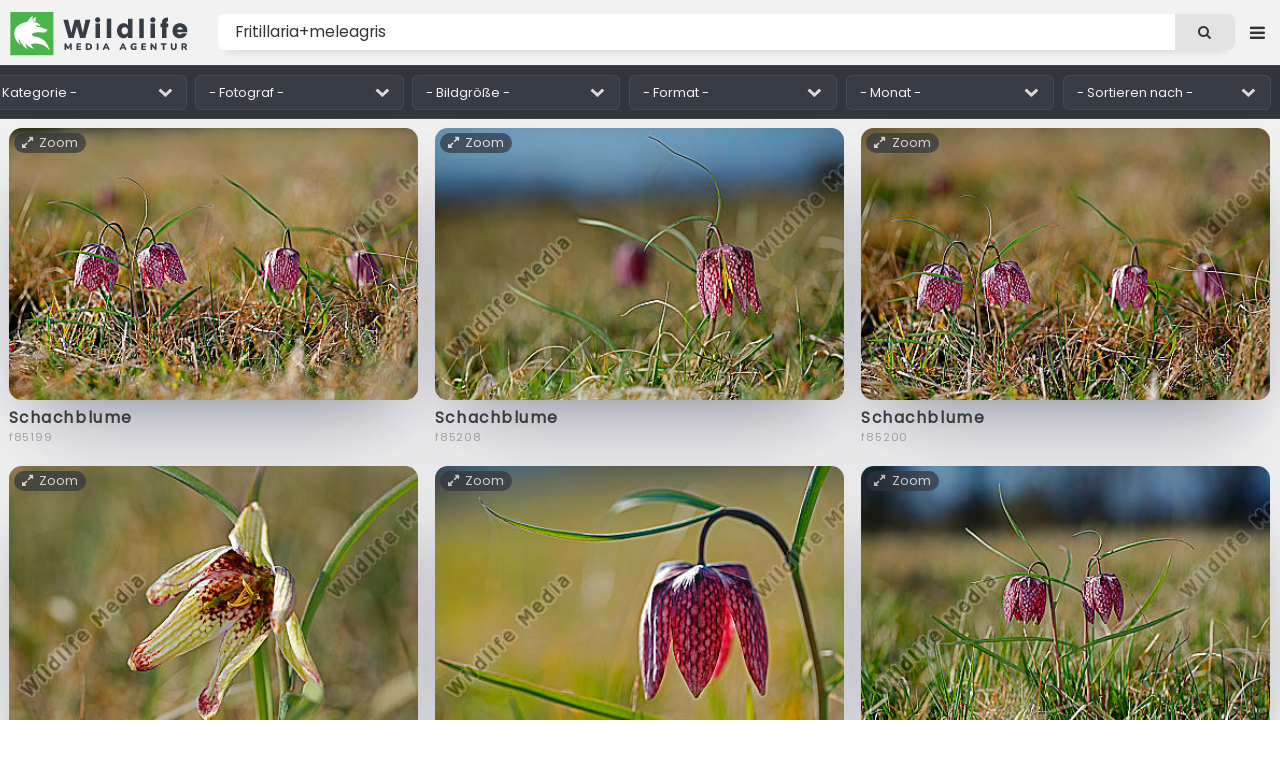

--- FILE ---
content_type: text/html; charset=UTF-8
request_url: https://wildlife-media.at/bilder/suchen/Fritillaria+meleagris
body_size: 9411
content:
<!DOCTYPE HTML>
<html lang="de">
<head>
    <meta name="csrf-token" content="7YlsMisUusjLuohNdzYawUyjqauzZgE0aeWFU7Dx">

    <title>Fritillaria+meleagris - Naturbilder bei Wildlife Media</title>
<meta name="description" content="Fritillaria+meleagris - Bilder ✼ Wildlife Media ✼ Authentische Naturaufnahmen für Ihre Kreativprojekte.">
<meta name="keywords" content="Schachblume, Messina-Schachblume, Schachblume Fritillaria meleagris Lower Saxony, Schachblume Fritillaria meleagris, Schachbrettblume, natur bilder, natur fotos, bildagentur, fotoagentur, naturfotografie, tierfotografie, tierbilder, wildlife, naturaufnahmen, fotografie, videos, zeitraffer">
<meta name="robots" content="all">
<meta property="og:title" content="Fritillaria+meleagris" />
<meta property="og:description" content="Fritillaria+meleagris - Bilder ✼ Wildlife Media ✼ Authentische Naturaufnahmen für Ihre Kreativprojekte." />
<meta property="og:url" content="https://wildlife-media.at/bilder/suchen/Fritillaria+meleagris" />
<meta property="og:type" content="images" />

<meta name="twitter:title" content="Fritillaria+meleagris" />
<meta name="twitter:description" content="Fritillaria+meleagris - Bilder ✼ Wildlife Media ✼ Authentische Naturaufnahmen für Ihre Kreativprojekte." />
<script type="application/ld+json">{"@context":"https:\/\/schema.org","name":"Fritillaria+meleagris","description":"Fritillaria+meleagris - Bilder ✼ Wildlife Media ✼ Authentische Naturaufnahmen für Ihre Kreativprojekte."}</script>

    <meta charset="utf-8" />
    <meta name="viewport" content="width=device-width, initial-scale=1, user-scalable=yes" />

    <link rel=”canonical” href=”https://wildlife-media.at/bilder/suchen/Fritillaria+meleagris”/>
            <meta name="robots" content="index, follow">
    
    <link rel="copyright" href="https://wildlife-media.at/impressum">

    <link rel="stylesheet" href="https://wildlife-media.at/css/main.css" />
    <link rel="stylesheet" href="https://wildlife-media.at/css/lightbox.min.css" />

    

</head>
<body class="images_page is-preload">

<!-- Wrapper -->
<div id="wrapper">

    <!-- Header -->
    <!-- Header -->
<header id="header">

    <!-- Logo -->
    <div class="logo">

                    <a href="https://wildlife-media.at"><img src="https://wildlife-media.at/img/LogoWL.svg"></a>

        
    </div>

    <nav class="nav1">
        <ul>

            <li>
                                    <a href="https://wildlife-media.at/bilder/suchen/Highlight" class="dropdown">Entdecken</a>
                                <ul>

            
                    <li><a href="https://wildlife-media.at/bilder/sortieren/neue-bilder">Neue Bilder</a></li>
                    <li><a href="https://wildlife-media.at/bilder">Themen</a></li>

                                            <li><a href="https://wildlife-media.at/bilder/suchen/Highlight">Highlights</a></li>
                        <li><a href="https://wildlife-media.at/bilder/suchen/Panorama">Panorama</a></li>
                    
                                        
                    <li><a href="https://wildlife-media.at/magazin/">Wildlife Media Magazin</a></li>

                </ul>
            </li>
            

            <li>
                <a href="https://wildlife-media.at/preisliste" class="dropdown">Preise</a>
                <ul>
                    <li><a href="https://wildlife-media.at/bilder-bestellen">Bilder bestellen</a></li>
                    <li><a href="https://wildlife-media.at/preisliste">Preisliste</a></li>
                    <li><a href="https://wildlife-media.at/sicheres-einkaufen">Sicheres Einkaufen</a></li>
                    <li><a href="https://wildlife-media.at/widerrufsbelehrung">Geld-zurück-Garantie</a></li>
                    <li><a href="https://wildlife-media.at/kontakt">Kontakt</a></li>
                </ul>
            </li>

            <li>
                <a href="https://wildlife-media.at/kontakt">Kontakt</a>
            </li>



        </ul>
    </nav>

    <!-- Search -->
    <form method="POST" action="https://wildlife-media.at/suchen" id="search_form" name="search_form">
        <input type="hidden" name="_token" value="7YlsMisUusjLuohNdzYawUyjqauzZgE0aeWFU7Dx">        <input type="text" value="Fritillaria+meleagris" placeholder="Bild suchen..." name="search" id="search">
        <button class="icon fa-search"></button>
    </form>

    <!-- Nav -->
        <nav class="nav2">
            <ul>

                <li>
                    <a href="https://wildlife-media.at/suchen" class="dropdown extended_search hide_element"></a>
                    <ul>
                        <li><a href="https://wildlife-media.at/suchen">Erweiterte Suche</a></li>
                    </ul>
                </li>



                
                    <li>
                        <a href="https://wildlife-media.at/anmelden" class="dropdown"><i class="icon fa-sign-in"></i> Anmelden</a>
                        <ul>
                            <li><a href="https://wildlife-media.at/registrieren">Registrieren</a></li>
                            <li><a href="https://wildlife-media.at/password/reset">Kennwort vergessen?</a></li>
                        </ul>
                    </li>

                
            </ul>
        </nav>


</header>

        
    <!-- Content -->
    
    <!-- Main -->
    <div id="main">

        <!-- Bilder -->
        <section class="main">

            <div class="row" id="images_filter">

                <div class="col col-2 col-4-medium col-6-small col-12-small">
                    <select name="category" id="category" onchange="search();return false;">
                        <option value="">- Kategorie -</option>

                        <optgroup label="Tiere">
                                                            <option value="amphibien"
                                        >Amphibien</option>
                                                            <option value="fische"
                                        >Fische</option>
                                                            <option value="haustiere"
                                        >Haustiere</option>
                                                            <option value="insekten"
                                        >Insekten</option>
                                                            <option value="kaefer"
                                        >Käfer</option>
                                                            <option value="krebstiere"
                                        >Krebstiere</option>
                                                            <option value="libellen"
                                        >Libellen</option>
                                                            <option value="meerestiere"
                                        >Meerestiere</option>
                                                            <option value="nagetiere"
                                        >Nagetiere</option>
                                                            <option value="nesseltiere"
                                        >Nesseltiere</option>
                                                            <option value="nutztiere"
                                        >Nutztiere</option>
                                                            <option value="raubtiere"
                                        >Raubtiere</option>
                                                            <option value="reptilien"
                                        >Reptilien</option>
                                                            <option value="saeugetiere"
                                        >Säugetiere</option>
                                                            <option value="schmetterlinge"
                                        >Schmetterlinge</option>
                                                            <option value="schnecken"
                                        >Schnecken</option>
                                                            <option value="spinnen"
                                        >Spinnen</option>
                                                            <option value="suesswassertiere"
                                        >Süßwassertiere</option>
                                                            <option value="voegel"
                                        >Vögel</option>
                                                            <option value="wuermer-asseln"
                                        >Würmer &amp; Asseln</option>
                                                    </optgroup>

                        <optgroup label="Pflanzen">
                                                            <option value="alpenpflanzen"
                                        >Alpenpflanzen</option>
                                                            <option value="baeume-straeucher"
                                        >Bäume &amp; Sträucher</option>
                                                            <option value="beeren-fruechte"
                                        >Beeren &amp; Früchte</option>
                                                            <option value="blaetter"
                                        >Blätter</option>
                                                            <option value="blueten-samen"
                                        >Blüten &amp; Samen</option>
                                                            <option value="exotische-pflanzen"
                                        >Exotische Pflanzen</option>
                                                            <option value="gartenpflanzen"
                                        >Gartenpflanzen</option>
                                                            <option value="gewuerzpflanzen"
                                        >Gewürzpflanzen</option>
                                                            <option value="gift-heilpflanzen"
                                        >Gift- &amp; Heilpflanzen</option>
                                                            <option value="graeser"
                                        >Gräser</option>
                                                            <option value="kakteen"
                                        >Kakteen</option>
                                                            <option value="kraeuterpflanzen"
                                        >Kräuterpflanzen</option>
                                                            <option value="kultur-nutzpflanzen"
                                        >Kultur- &amp; Nutzpflanzen</option>
                                                            <option value="moose-flechten"
                                        >Moose &amp; Flechten</option>
                                                            <option value="orchideen"
                                        >Orchideen</option>
                                                            <option value="pilze"
                                        >Pilze</option>
                                                            <option value="salzpflanzen"
                                        >Salzpflanzen</option>
                                                            <option value="schmarotzerpflanzen"
                                        >Schmarotzerpflanzen</option>
                                                            <option value="sporenpflanzen"
                                        >Sporenpflanzen</option>
                                                            <option value="trockenrasenpflanzen"
                                        >Trockenrasenpflanzen</option>
                                                            <option value="wasserpflanzen"
                                        >Wasserpflanzen</option>
                                                    </optgroup>

                        <optgroup label="Landschaft">
                                                            <option value="aulandschaften"
                                        >Aulandschaften</option>
                                                            <option value="berge-gebirge"
                                        >Berge &amp; Gebirge</option>
                                                            <option value="felder-wiesen"
                                        >Felder &amp; Wiesen</option>
                                                            <option value="felslandschaft"
                                        >Felslandschaft</option>
                                                            <option value="feuchtwiese-moor"
                                        >Feuchtwiese &amp; Moor</option>
                                                            <option value="gewaesser-fluesse"
                                        >Gewässer &amp; Flüsse</option>
                                                            <option value="hoehle"
                                        >Höhle</option>
                                                            <option value="huegellandschaft"
                                        >Hügellandschaft</option>
                                                            <option value="insel"
                                        >Insel</option>
                                                            <option value="meer"
                                        >Meer</option>
                                                            <option value="panoramabild"
                                        >Panoramabild</option>
                                                            <option value="regenwald"
                                        >Regenwald</option>
                                                            <option value="savannen-steppen"
                                        >Savannen &amp; Steppen</option>
                                                            <option value="schlucht-klamm"
                                        >Schlucht &amp; Klamm</option>
                                                            <option value="schnee-eis"
                                        >Schnee &amp; Eis</option>
                                                            <option value="sonnenaufgang"
                                        >Sonnenaufgang</option>
                                                            <option value="sonnenuntergang"
                                        >Sonnenuntergang</option>
                                                            <option value="stackingbild"
                                        >Stackingbild</option>
                                                            <option value="wald-baeume"
                                        >Wald &amp; Bäume</option>
                                                            <option value="wolkenstimmung"
                                        >Wolkenstimmung</option>
                                                            <option value="wueste"
                                        >Wüste</option>
                                                    </optgroup>

                    </select>
                </div>

                                <div class="col col-2 col-4-medium col-6-small col-12-small">

                    <select name="photographer" id="photographer" onchange="search();return false;">
                        <option value="">- Fotograf -</option>

                                                    <option value="butke"
                                    >Butke Gerhard</option>
                                                    <option value="eder"
                                    >Eder Renate</option>
                                                    <option value="haubner"
                                    >Haubner Friedrich</option>
                                                    <option value="hiersche"
                                    >Hiersche Fritz</option>
                                                    <option value="hochebner"
                                    >Hochebner Thomas</option>
                                                    <option value="huber"
                                    >Huber Karl</option>
                                                    <option value="jegen"
                                    >Jegen Horst</option>
                                                    <option value="kappler"
                                    >Kappler Rosemarie</option>
                                                    <option value="palatin"
                                    >Palatin Andreas</option>
                                                    <option value="panzenboeck"
                                    >Panzenböck Heidi</option>
                                                    <option value="pils"
                                    >Pils Erwin</option>
                                                    <option value="peterpogoda@gmx.net"
                                    >Pogoda Peter</option>
                                                    <option value="pum"
                                    >Pum Eva</option>
                                                    <option value="raff"
                                    >Raff Joachim</option>
                                                    <option value="rebel"
                                    >Rebel Werner</option>
                                                    <option value="reiter"
                                    >Reiter Marlies</option>
                                                    <option value="rotheneder"
                                    >Rotheneder Gerhard</option>
                                                    <option value="schleiss"
                                    >Schleiss Marcus</option>
                                                    <option value="steirer"
                                    >Steirer Christof</option>
                                                    <option value="trunk"
                                    >Trunk Alfred</option>
                                                    <option value="vorbusch"
                                    >Vorbusch Dirk</option>
                                                    <option value="wimmer"
                                    >Wimmer Norbert</option>
                                                    <option value="whollaus"
                                    >Wolfgang Hollaus</option>
                                                    <option value="zapfe"
                                    >Zapfe Johann</option>
                                            </select>

                </div>
                
                <div class="col col-2 col-4-medium col-6-small col-12-small">
                    <select name="size" id="size" onchange="search();return false;">
                        <option value="">- Bildgröße -</option>
                        <option value="8" >unter 8 Megapixel</option>
                        <option value="12" >8 bis 12 Megapixel</option>
                        <option value="16" >12 bis 16 Megapixel</option>
                        <option value="20" >16 bis 20 Megapixel</option>
                        <option value="28" >20 bis 28 Megapixel</option>
                        <option value="100" >über 28 Megapixel</option>
                    </select>
                </div>

                <div class="col col-2 col-4-medium col-6-small col-12-small">
                    <select name="format" id="format" onchange="search();return false;">
                        <option value="">- Format -</option>
                        <option value="querformat" >Querformat</option>
                        <option value="hochformat" >Hochformat</option>
                    </select>
                </div>

                <div class="col col-2 col-4-medium col-6-small col-12-small">
                    <select name="month" id="month" onchange="search();return false;">
                        <option value="">- Monat -</option>
                        <option value="1" >Jänner</option>
                        <option value="2" >Februar</option>
                        <option value="3" >März</option>
                        <option value="4" >April</option>
                        <option value="5" >Mai</option>
                        <option value="6" >Juni</option>
                        <option value="7" >Juli</option>
                        <option value="8" >August</option>
                        <option value="9" >September</option>
                        <option value="10" >Oktober</option>
                        <option value="11" >November</option>
                        <option value="12" >Dezember</option>
                    </select>
                </div>

                
                <div class="col col-2 col-4-medium col-6-small col-12-small">
                    <select name="sort" id="sort" onchange="search();return false;">
                        <option value="">- Sortieren nach -</option>
                        <option value="date_desc"
                                >Neuestes
                            Bild zuerst
                        </option>
                        <option value="date_asc"
                                >Ältestes
                            Bild zuerst
                        </option>
                        <option value="name_asc"
                                >Bildname
                            beginnend mit A
                        </option>
                        <option value="name_desc"
                                >
                            Bildname beginnend mit Z
                        </option>
                        <option value="size_desc"
                                >
                            Größtes Bild zuerst
                        </option>
                        <option value="size_asc"
                                >
                            Kleinstes Bild zuerst
                        </option>
                        
                        <option value="lateinisch_asc"
                                >
                            Lateinisch A-Z
                        </option>
                        
                    </select>
                </div>

                                                            <input type="hidden" id="year" name="year" value="">
                                    
            </div>

            
                <div class="images images_small">

                                        <article class=" ">

         <a class="detailsImages" data-lightbox="zoomImages" data-title="<aside><a href=&quot;https://wildlife-media.at/bilddetails/85199/schachblume&quot; class=&quot;button&quot;><i class=&quot;icon fa-shopping-cart&quot;></i> Bild bestellen</a></aside><a href=&quot;https://wildlife-media.at/bilddetails/85199/schachblume&quot;>Schachblume</a><footer>f85199  - von Rotheneder Gerhard  - 5760x3840 PX</footer>" href="https://wildlife-media.at/bild/85199/schachblume.jpg"><i class="icon fa-expand"></i>Zoom</a>

         <a class="image" href="https://wildlife-media.at/bilddetails/85199/schachblume">
                <img src="https://wildlife-media.at/img/empty.png" data-src="https://wildlife-media.at/img/thumbs/2019/04/m/f85199.jpg"
                     alt="Schachblume" class="lazy" />
            </a>
            <h3><a href="https://wildlife-media.at/bilddetails/85199/schachblume">Schachblume</a></h3>
            <ul class="meta">
                <li>f85199</li>
                                                                            </ul>
        </article>

    

    
        <article class=" ">

         <a class="detailsImages" data-lightbox="zoomImages" data-title="<aside><a href=&quot;https://wildlife-media.at/bilddetails/85208/schachblume&quot; class=&quot;button&quot;><i class=&quot;icon fa-shopping-cart&quot;></i> Bild bestellen</a></aside><a href=&quot;https://wildlife-media.at/bilddetails/85208/schachblume&quot;>Schachblume</a><footer>f85208  - von Rotheneder Gerhard  - 5760x3840 PX</footer>" href="https://wildlife-media.at/bild/85208/schachblume.jpg"><i class="icon fa-expand"></i>Zoom</a>

         <a class="image" href="https://wildlife-media.at/bilddetails/85208/schachblume">
                <img src="https://wildlife-media.at/img/empty.png" data-src="https://wildlife-media.at/img/thumbs/2019/04/m/f85208.jpg"
                     alt="Schachblume" class="lazy" />
            </a>
            <h3><a href="https://wildlife-media.at/bilddetails/85208/schachblume">Schachblume</a></h3>
            <ul class="meta">
                <li>f85208</li>
                                                                            </ul>
        </article>

    

    
        <article class=" ">

         <a class="detailsImages" data-lightbox="zoomImages" data-title="<aside><a href=&quot;https://wildlife-media.at/bilddetails/85200/schachblume&quot; class=&quot;button&quot;><i class=&quot;icon fa-shopping-cart&quot;></i> Bild bestellen</a></aside><a href=&quot;https://wildlife-media.at/bilddetails/85200/schachblume&quot;>Schachblume</a><footer>f85200  - von Rotheneder Gerhard  - 5760x3840 PX</footer>" href="https://wildlife-media.at/bild/85200/schachblume.jpg"><i class="icon fa-expand"></i>Zoom</a>

         <a class="image" href="https://wildlife-media.at/bilddetails/85200/schachblume">
                <img src="https://wildlife-media.at/img/empty.png" data-src="https://wildlife-media.at/img/thumbs/2019/04/m/f85200.jpg"
                     alt="Schachblume" class="lazy" />
            </a>
            <h3><a href="https://wildlife-media.at/bilddetails/85200/schachblume">Schachblume</a></h3>
            <ul class="meta">
                <li>f85200</li>
                                                                            </ul>
        </article>

    

    
        <article class=" ">

         <a class="detailsImages" data-lightbox="zoomImages" data-title="<aside><a href=&quot;https://wildlife-media.at/bilddetails/85205/schachblume&quot; class=&quot;button&quot;><i class=&quot;icon fa-shopping-cart&quot;></i> Bild bestellen</a></aside><a href=&quot;https://wildlife-media.at/bilddetails/85205/schachblume&quot;>Schachblume</a><footer>f85205  - von Rotheneder Gerhard  - 5760x3840 PX</footer>" href="https://wildlife-media.at/bild/85205/schachblume.jpg"><i class="icon fa-expand"></i>Zoom</a>

         <a class="image" href="https://wildlife-media.at/bilddetails/85205/schachblume">
                <img src="https://wildlife-media.at/img/empty.png" data-src="https://wildlife-media.at/img/thumbs/2019/04/m/f85205.jpg"
                     alt="Schachblume" class="lazy" />
            </a>
            <h3><a href="https://wildlife-media.at/bilddetails/85205/schachblume">Schachblume</a></h3>
            <ul class="meta">
                <li>f85205</li>
                                                                            </ul>
        </article>

    

    
        <article class=" ">

         <a class="detailsImages" data-lightbox="zoomImages" data-title="<aside><a href=&quot;https://wildlife-media.at/bilddetails/85197/schachblume&quot; class=&quot;button&quot;><i class=&quot;icon fa-shopping-cart&quot;></i> Bild bestellen</a></aside><a href=&quot;https://wildlife-media.at/bilddetails/85197/schachblume&quot;>Schachblume</a><footer>f85197  - von Rotheneder Gerhard  - 5760x3840 PX</footer>" href="https://wildlife-media.at/bild/85197/schachblume.jpg"><i class="icon fa-expand"></i>Zoom</a>

         <a class="image" href="https://wildlife-media.at/bilddetails/85197/schachblume">
                <img src="https://wildlife-media.at/img/empty.png" data-src="https://wildlife-media.at/img/thumbs/2019/04/m/f85197.jpg"
                     alt="Schachblume" class="lazy" />
            </a>
            <h3><a href="https://wildlife-media.at/bilddetails/85197/schachblume">Schachblume</a></h3>
            <ul class="meta">
                <li>f85197</li>
                                                                            </ul>
        </article>

    

    
        <article class=" ">

         <a class="detailsImages" data-lightbox="zoomImages" data-title="<aside><a href=&quot;https://wildlife-media.at/bilddetails/85198/schachblume&quot; class=&quot;button&quot;><i class=&quot;icon fa-shopping-cart&quot;></i> Bild bestellen</a></aside><a href=&quot;https://wildlife-media.at/bilddetails/85198/schachblume&quot;>Schachblume</a><footer>f85198  - von Rotheneder Gerhard  - 5760x3840 PX</footer>" href="https://wildlife-media.at/bild/85198/schachblume.jpg"><i class="icon fa-expand"></i>Zoom</a>

         <a class="image" href="https://wildlife-media.at/bilddetails/85198/schachblume">
                <img src="https://wildlife-media.at/img/empty.png" data-src="https://wildlife-media.at/img/thumbs/2019/04/m/f85198.jpg"
                     alt="Schachblume" class="lazy" />
            </a>
            <h3><a href="https://wildlife-media.at/bilddetails/85198/schachblume">Schachblume</a></h3>
            <ul class="meta">
                <li>f85198</li>
                                                                            </ul>
        </article>

    

    
        <article class=" ">

         <a class="detailsImages" data-lightbox="zoomImages" data-title="<aside><a href=&quot;https://wildlife-media.at/bilddetails/85203/schachblume&quot; class=&quot;button&quot;><i class=&quot;icon fa-shopping-cart&quot;></i> Bild bestellen</a></aside><a href=&quot;https://wildlife-media.at/bilddetails/85203/schachblume&quot;>Schachblume</a><footer>f85203  - von Rotheneder Gerhard  - 5760x3840 PX</footer>" href="https://wildlife-media.at/bild/85203/schachblume.jpg"><i class="icon fa-expand"></i>Zoom</a>

         <a class="image" href="https://wildlife-media.at/bilddetails/85203/schachblume">
                <img src="https://wildlife-media.at/img/empty.png" data-src="https://wildlife-media.at/img/thumbs/2019/04/m/f85203.jpg"
                     alt="Schachblume" class="lazy" />
            </a>
            <h3><a href="https://wildlife-media.at/bilddetails/85203/schachblume">Schachblume</a></h3>
            <ul class="meta">
                <li>f85203</li>
                                                                            </ul>
        </article>

    

    
        <article class=" ">

         <a class="detailsImages" data-lightbox="zoomImages" data-title="<aside><a href=&quot;https://wildlife-media.at/bilddetails/85202/schachblume&quot; class=&quot;button&quot;><i class=&quot;icon fa-shopping-cart&quot;></i> Bild bestellen</a></aside><a href=&quot;https://wildlife-media.at/bilddetails/85202/schachblume&quot;>Schachblume</a><footer>f85202  - von Rotheneder Gerhard  - 5760x3840 PX</footer>" href="https://wildlife-media.at/bild/85202/schachblume.jpg"><i class="icon fa-expand"></i>Zoom</a>

         <a class="image" href="https://wildlife-media.at/bilddetails/85202/schachblume">
                <img src="https://wildlife-media.at/img/empty.png" data-src="https://wildlife-media.at/img/thumbs/2019/04/m/f85202.jpg"
                     alt="Schachblume" class="lazy" />
            </a>
            <h3><a href="https://wildlife-media.at/bilddetails/85202/schachblume">Schachblume</a></h3>
            <ul class="meta">
                <li>f85202</li>
                                                                            </ul>
        </article>

    

    
        <article class=" ">

         <a class="detailsImages" data-lightbox="zoomImages" data-title="<aside><a href=&quot;https://wildlife-media.at/bilddetails/85206/schachblume&quot; class=&quot;button&quot;><i class=&quot;icon fa-shopping-cart&quot;></i> Bild bestellen</a></aside><a href=&quot;https://wildlife-media.at/bilddetails/85206/schachblume&quot;>Schachblume</a><footer>f85206  - von Rotheneder Gerhard  - 5760x3840 PX</footer>" href="https://wildlife-media.at/bild/85206/schachblume.jpg"><i class="icon fa-expand"></i>Zoom</a>

         <a class="image" href="https://wildlife-media.at/bilddetails/85206/schachblume">
                <img src="https://wildlife-media.at/img/empty.png" data-src="https://wildlife-media.at/img/thumbs/2019/04/m/f85206.jpg"
                     alt="Schachblume" class="lazy" />
            </a>
            <h3><a href="https://wildlife-media.at/bilddetails/85206/schachblume">Schachblume</a></h3>
            <ul class="meta">
                <li>f85206</li>
                                                                            </ul>
        </article>

    

    
        <article class=" ">

         <a class="detailsImages" data-lightbox="zoomImages" data-title="<aside><a href=&quot;https://wildlife-media.at/bilddetails/85210/schachblume&quot; class=&quot;button&quot;><i class=&quot;icon fa-shopping-cart&quot;></i> Bild bestellen</a></aside><a href=&quot;https://wildlife-media.at/bilddetails/85210/schachblume&quot;>Schachblume</a><footer>f85210  - von Rotheneder Gerhard  - 5760x3840 PX</footer>" href="https://wildlife-media.at/bild/85210/schachblume.jpg"><i class="icon fa-expand"></i>Zoom</a>

         <a class="image" href="https://wildlife-media.at/bilddetails/85210/schachblume">
                <img src="https://wildlife-media.at/img/empty.png" data-src="https://wildlife-media.at/img/thumbs/2019/04/m/f85210.jpg"
                     alt="Schachblume" class="lazy" />
            </a>
            <h3><a href="https://wildlife-media.at/bilddetails/85210/schachblume">Schachblume</a></h3>
            <ul class="meta">
                <li>f85210</li>
                                                                            </ul>
        </article>

    

    
        <article class=" ">

         <a class="detailsImages" data-lightbox="zoomImages" data-title="<aside><a href=&quot;https://wildlife-media.at/bilddetails/85204/schachblume&quot; class=&quot;button&quot;><i class=&quot;icon fa-shopping-cart&quot;></i> Bild bestellen</a></aside><a href=&quot;https://wildlife-media.at/bilddetails/85204/schachblume&quot;>Schachblume</a><footer>f85204  - von Rotheneder Gerhard  - 5760x3840 PX</footer>" href="https://wildlife-media.at/bild/85204/schachblume.jpg"><i class="icon fa-expand"></i>Zoom</a>

         <a class="image" href="https://wildlife-media.at/bilddetails/85204/schachblume">
                <img src="https://wildlife-media.at/img/empty.png" data-src="https://wildlife-media.at/img/thumbs/2019/04/m/f85204.jpg"
                     alt="Schachblume" class="lazy" />
            </a>
            <h3><a href="https://wildlife-media.at/bilddetails/85204/schachblume">Schachblume</a></h3>
            <ul class="meta">
                <li>f85204</li>
                                                                            </ul>
        </article>

    

    
        <article class=" ">

         <a class="detailsImages" data-lightbox="zoomImages" data-title="<aside><a href=&quot;https://wildlife-media.at/bilddetails/85201/schachblume&quot; class=&quot;button&quot;><i class=&quot;icon fa-shopping-cart&quot;></i> Bild bestellen</a></aside><a href=&quot;https://wildlife-media.at/bilddetails/85201/schachblume&quot;>Schachblume</a><footer>f85201  - von Rotheneder Gerhard  - 5760x3840 PX</footer>" href="https://wildlife-media.at/bild/85201/schachblume.jpg"><i class="icon fa-expand"></i>Zoom</a>

         <a class="image" href="https://wildlife-media.at/bilddetails/85201/schachblume">
                <img src="https://wildlife-media.at/img/empty.png" data-src="https://wildlife-media.at/img/thumbs/2019/04/m/f85201.jpg"
                     alt="Schachblume" class="lazy" />
            </a>
            <h3><a href="https://wildlife-media.at/bilddetails/85201/schachblume">Schachblume</a></h3>
            <ul class="meta">
                <li>f85201</li>
                                                                            </ul>
        </article>

    

    
        <article class=" ">

         <a class="detailsImages" data-lightbox="zoomImages" data-title="<aside><a href=&quot;https://wildlife-media.at/bilddetails/85207/schachblume&quot; class=&quot;button&quot;><i class=&quot;icon fa-shopping-cart&quot;></i> Bild bestellen</a></aside><a href=&quot;https://wildlife-media.at/bilddetails/85207/schachblume&quot;>Schachblume</a><footer>f85207  - von Rotheneder Gerhard  - 5760x3840 PX</footer>" href="https://wildlife-media.at/bild/85207/schachblume.jpg"><i class="icon fa-expand"></i>Zoom</a>

         <a class="image" href="https://wildlife-media.at/bilddetails/85207/schachblume">
                <img src="https://wildlife-media.at/img/empty.png" data-src="https://wildlife-media.at/img/thumbs/2019/04/m/f85207.jpg"
                     alt="Schachblume" class="lazy" />
            </a>
            <h3><a href="https://wildlife-media.at/bilddetails/85207/schachblume">Schachblume</a></h3>
            <ul class="meta">
                <li>f85207</li>
                                                                            </ul>
        </article>

    

    
        <article class=" ">

         <a class="detailsImages" data-lightbox="zoomImages" data-title="<aside><a href=&quot;https://wildlife-media.at/bilddetails/85209/schachblume&quot; class=&quot;button&quot;><i class=&quot;icon fa-shopping-cart&quot;></i> Bild bestellen</a></aside><a href=&quot;https://wildlife-media.at/bilddetails/85209/schachblume&quot;>Schachblume</a><footer>f85209  - von Rotheneder Gerhard  - 5760x3840 PX</footer>" href="https://wildlife-media.at/bild/85209/schachblume.jpg"><i class="icon fa-expand"></i>Zoom</a>

         <a class="image" href="https://wildlife-media.at/bilddetails/85209/schachblume">
                <img src="https://wildlife-media.at/img/empty.png" data-src="https://wildlife-media.at/img/thumbs/2019/04/m/f85209.jpg"
                     alt="Schachblume" class="lazy" />
            </a>
            <h3><a href="https://wildlife-media.at/bilddetails/85209/schachblume">Schachblume</a></h3>
            <ul class="meta">
                <li>f85209</li>
                                                                            </ul>
        </article>

    

    
        <article class=" ">

         <a class="detailsImages" data-lightbox="zoomImages" data-title="<aside><a href=&quot;https://wildlife-media.at/bilddetails/36217/messina-schachblume&quot; class=&quot;button&quot;><i class=&quot;icon fa-shopping-cart&quot;></i> Bild bestellen</a></aside><a href=&quot;https://wildlife-media.at/bilddetails/36217/messina-schachblume&quot;>Messina-Schachblume</a><footer>f36217  - von Rotheneder Gerhard  - 5184x3456 PX</footer>" href="https://wildlife-media.at/bild/36217/messina-schachblume.jpg"><i class="icon fa-expand"></i>Zoom</a>

         <a class="image" href="https://wildlife-media.at/bilddetails/36217/messina-schachblume">
                <img src="https://wildlife-media.at/img/empty.png" data-src="https://wildlife-media.at/img/thumbs/2012/10/m/f36217.jpg"
                     alt="Messina-Schachblume" class="lazy" />
            </a>
            <h3><a href="https://wildlife-media.at/bilddetails/36217/messina-schachblume">Messina-Schachblume</a></h3>
            <ul class="meta">
                <li>f36217</li>
                                                                            </ul>
        </article>

    

    
        <article class=" ">

         <a class="detailsImages" data-lightbox="zoomImages" data-title="<aside><a href=&quot;https://wildlife-media.at/bilddetails/29922/schachblume&quot; class=&quot;button&quot;><i class=&quot;icon fa-shopping-cart&quot;></i> Bild bestellen</a></aside><a href=&quot;https://wildlife-media.at/bilddetails/29922/schachblume&quot;>Schachblume</a><footer>f29922  - von Rotheneder Gerhard  - 5184x3456 PX</footer>" href="https://wildlife-media.at/bild/29922/schachblume.jpg"><i class="icon fa-expand"></i>Zoom</a>

         <a class="image" href="https://wildlife-media.at/bilddetails/29922/schachblume">
                <img src="https://wildlife-media.at/img/empty.png" data-src="https://wildlife-media.at/img/thumbs/2011/05/m/f29922.jpg"
                     alt="Schachblume" class="lazy" />
            </a>
            <h3><a href="https://wildlife-media.at/bilddetails/29922/schachblume">Schachblume</a></h3>
            <ul class="meta">
                <li>f29922</li>
                                                                            </ul>
        </article>

    

    
        <article class=" ">

         <a class="detailsImages" data-lightbox="zoomImages" data-title="<aside><a href=&quot;https://wildlife-media.at/bilddetails/29925/schachblume&quot; class=&quot;button&quot;><i class=&quot;icon fa-shopping-cart&quot;></i> Bild bestellen</a></aside><a href=&quot;https://wildlife-media.at/bilddetails/29925/schachblume&quot;>Schachblume</a><footer>f29925  - von Rotheneder Gerhard  - 5184x3456 PX</footer>" href="https://wildlife-media.at/bild/29925/schachblume.jpg"><i class="icon fa-expand"></i>Zoom</a>

         <a class="image" href="https://wildlife-media.at/bilddetails/29925/schachblume">
                <img src="https://wildlife-media.at/img/empty.png" data-src="https://wildlife-media.at/img/thumbs/2011/05/m/f29925.jpg"
                     alt="Schachblume" class="lazy" />
            </a>
            <h3><a href="https://wildlife-media.at/bilddetails/29925/schachblume">Schachblume</a></h3>
            <ul class="meta">
                <li>f29925</li>
                                                                            </ul>
        </article>

    

    
        <article class=" ">

         <a class="detailsImages" data-lightbox="zoomImages" data-title="<aside><a href=&quot;https://wildlife-media.at/bilddetails/29932/schachblume&quot; class=&quot;button&quot;><i class=&quot;icon fa-shopping-cart&quot;></i> Bild bestellen</a></aside><a href=&quot;https://wildlife-media.at/bilddetails/29932/schachblume&quot;>Schachblume</a><footer>f29932  - von Rotheneder Gerhard  - 5184x3456 PX</footer>" href="https://wildlife-media.at/bild/29932/schachblume.jpg"><i class="icon fa-expand"></i>Zoom</a>

         <a class="image" href="https://wildlife-media.at/bilddetails/29932/schachblume">
                <img src="https://wildlife-media.at/img/empty.png" data-src="https://wildlife-media.at/img/thumbs/2011/05/m/f29932.jpg"
                     alt="Schachblume" class="lazy" />
            </a>
            <h3><a href="https://wildlife-media.at/bilddetails/29932/schachblume">Schachblume</a></h3>
            <ul class="meta">
                <li>f29932</li>
                                                                            </ul>
        </article>

    

    
        <article class=" ">

         <a class="detailsImages" data-lightbox="zoomImages" data-title="<aside><a href=&quot;https://wildlife-media.at/bilddetails/29933/schachblume&quot; class=&quot;button&quot;><i class=&quot;icon fa-shopping-cart&quot;></i> Bild bestellen</a></aside><a href=&quot;https://wildlife-media.at/bilddetails/29933/schachblume&quot;>Schachblume</a><footer>f29933  - von Rotheneder Gerhard  - 5184x3456 PX</footer>" href="https://wildlife-media.at/bild/29933/schachblume.jpg"><i class="icon fa-expand"></i>Zoom</a>

         <a class="image" href="https://wildlife-media.at/bilddetails/29933/schachblume">
                <img src="https://wildlife-media.at/img/empty.png" data-src="https://wildlife-media.at/img/thumbs/2011/05/m/f29933.jpg"
                     alt="Schachblume" class="lazy" />
            </a>
            <h3><a href="https://wildlife-media.at/bilddetails/29933/schachblume">Schachblume</a></h3>
            <ul class="meta">
                <li>f29933</li>
                                                                            </ul>
        </article>

    

    
        <article class=" ">

         <a class="detailsImages" data-lightbox="zoomImages" data-title="<aside><a href=&quot;https://wildlife-media.at/bilddetails/29946/schachblume&quot; class=&quot;button&quot;><i class=&quot;icon fa-shopping-cart&quot;></i> Bild bestellen</a></aside><a href=&quot;https://wildlife-media.at/bilddetails/29946/schachblume&quot;>Schachblume</a><footer>f29946  - von Rotheneder Gerhard  - 5184x3456 PX</footer>" href="https://wildlife-media.at/bild/29946/schachblume.jpg"><i class="icon fa-expand"></i>Zoom</a>

         <a class="image" href="https://wildlife-media.at/bilddetails/29946/schachblume">
                <img src="https://wildlife-media.at/img/empty.png" data-src="https://wildlife-media.at/img/thumbs/2011/05/m/f29946.jpg"
                     alt="Schachblume" class="lazy" />
            </a>
            <h3><a href="https://wildlife-media.at/bilddetails/29946/schachblume">Schachblume</a></h3>
            <ul class="meta">
                <li>f29946</li>
                                                                            </ul>
        </article>

    

    
        <article class=" ">

         <a class="detailsImages" data-lightbox="zoomImages" data-title="<aside><a href=&quot;https://wildlife-media.at/bilddetails/29919/schachblume&quot; class=&quot;button&quot;><i class=&quot;icon fa-shopping-cart&quot;></i> Bild bestellen</a></aside><a href=&quot;https://wildlife-media.at/bilddetails/29919/schachblume&quot;>Schachblume</a><footer>f29919  - von Rotheneder Gerhard  - 5184x3456 PX</footer>" href="https://wildlife-media.at/bild/29919/schachblume.jpg"><i class="icon fa-expand"></i>Zoom</a>

         <a class="image" href="https://wildlife-media.at/bilddetails/29919/schachblume">
                <img src="https://wildlife-media.at/img/empty.png" data-src="https://wildlife-media.at/img/thumbs/2011/05/m/f29919.jpg"
                     alt="Schachblume" class="lazy" />
            </a>
            <h3><a href="https://wildlife-media.at/bilddetails/29919/schachblume">Schachblume</a></h3>
            <ul class="meta">
                <li>f29919</li>
                                                                            </ul>
        </article>

    

    
        <article class=" ">

         <a class="detailsImages" data-lightbox="zoomImages" data-title="<aside><a href=&quot;https://wildlife-media.at/bilddetails/29928/schachblume&quot; class=&quot;button&quot;><i class=&quot;icon fa-shopping-cart&quot;></i> Bild bestellen</a></aside><a href=&quot;https://wildlife-media.at/bilddetails/29928/schachblume&quot;>Schachblume</a><footer>f29928  - von Rotheneder Gerhard  - 5184x3456 PX</footer>" href="https://wildlife-media.at/bild/29928/schachblume.jpg"><i class="icon fa-expand"></i>Zoom</a>

         <a class="image" href="https://wildlife-media.at/bilddetails/29928/schachblume">
                <img src="https://wildlife-media.at/img/empty.png" data-src="https://wildlife-media.at/img/thumbs/2011/05/m/f29928.jpg"
                     alt="Schachblume" class="lazy" />
            </a>
            <h3><a href="https://wildlife-media.at/bilddetails/29928/schachblume">Schachblume</a></h3>
            <ul class="meta">
                <li>f29928</li>
                                                                            </ul>
        </article>

    

    
        <article class=" ">

         <a class="detailsImages" data-lightbox="zoomImages" data-title="<aside><a href=&quot;https://wildlife-media.at/bilddetails/29930/schachblume&quot; class=&quot;button&quot;><i class=&quot;icon fa-shopping-cart&quot;></i> Bild bestellen</a></aside><a href=&quot;https://wildlife-media.at/bilddetails/29930/schachblume&quot;>Schachblume</a><footer>f29930  - von Rotheneder Gerhard  - 5184x3456 PX</footer>" href="https://wildlife-media.at/bild/29930/schachblume.jpg"><i class="icon fa-expand"></i>Zoom</a>

         <a class="image" href="https://wildlife-media.at/bilddetails/29930/schachblume">
                <img src="https://wildlife-media.at/img/empty.png" data-src="https://wildlife-media.at/img/thumbs/2011/05/m/f29930.jpg"
                     alt="Schachblume" class="lazy" />
            </a>
            <h3><a href="https://wildlife-media.at/bilddetails/29930/schachblume">Schachblume</a></h3>
            <ul class="meta">
                <li>f29930</li>
                                                                            </ul>
        </article>

    

    
        <article class=" ">

         <a class="detailsImages" data-lightbox="zoomImages" data-title="<aside><a href=&quot;https://wildlife-media.at/bilddetails/29938/schachblume&quot; class=&quot;button&quot;><i class=&quot;icon fa-shopping-cart&quot;></i> Bild bestellen</a></aside><a href=&quot;https://wildlife-media.at/bilddetails/29938/schachblume&quot;>Schachblume</a><footer>f29938  - von Rotheneder Gerhard  - 5184x3456 PX</footer>" href="https://wildlife-media.at/bild/29938/schachblume.jpg"><i class="icon fa-expand"></i>Zoom</a>

         <a class="image" href="https://wildlife-media.at/bilddetails/29938/schachblume">
                <img src="https://wildlife-media.at/img/empty.png" data-src="https://wildlife-media.at/img/thumbs/2011/05/m/f29938.jpg"
                     alt="Schachblume" class="lazy" />
            </a>
            <h3><a href="https://wildlife-media.at/bilddetails/29938/schachblume">Schachblume</a></h3>
            <ul class="meta">
                <li>f29938</li>
                                                                            </ul>
        </article>

    

    
        <article class=" ">

         <a class="detailsImages" data-lightbox="zoomImages" data-title="<aside><a href=&quot;https://wildlife-media.at/bilddetails/29939/schachblume&quot; class=&quot;button&quot;><i class=&quot;icon fa-shopping-cart&quot;></i> Bild bestellen</a></aside><a href=&quot;https://wildlife-media.at/bilddetails/29939/schachblume&quot;>Schachblume</a><footer>f29939  - von Rotheneder Gerhard  - 5184x3456 PX</footer>" href="https://wildlife-media.at/bild/29939/schachblume.jpg"><i class="icon fa-expand"></i>Zoom</a>

         <a class="image" href="https://wildlife-media.at/bilddetails/29939/schachblume">
                <img src="https://wildlife-media.at/img/empty.png" data-src="https://wildlife-media.at/img/thumbs/2011/05/m/f29939.jpg"
                     alt="Schachblume" class="lazy" />
            </a>
            <h3><a href="https://wildlife-media.at/bilddetails/29939/schachblume">Schachblume</a></h3>
            <ul class="meta">
                <li>f29939</li>
                                                                            </ul>
        </article>

    

    
        <article class=" ">

         <a class="detailsImages" data-lightbox="zoomImages" data-title="<aside><a href=&quot;https://wildlife-media.at/bilddetails/29945/schachblume&quot; class=&quot;button&quot;><i class=&quot;icon fa-shopping-cart&quot;></i> Bild bestellen</a></aside><a href=&quot;https://wildlife-media.at/bilddetails/29945/schachblume&quot;>Schachblume</a><footer>f29945  - von Rotheneder Gerhard  - 5184x3456 PX</footer>" href="https://wildlife-media.at/bild/29945/schachblume.jpg"><i class="icon fa-expand"></i>Zoom</a>

         <a class="image" href="https://wildlife-media.at/bilddetails/29945/schachblume">
                <img src="https://wildlife-media.at/img/empty.png" data-src="https://wildlife-media.at/img/thumbs/2011/05/m/f29945.jpg"
                     alt="Schachblume" class="lazy" />
            </a>
            <h3><a href="https://wildlife-media.at/bilddetails/29945/schachblume">Schachblume</a></h3>
            <ul class="meta">
                <li>f29945</li>
                                                                            </ul>
        </article>

    

    
        <article class=" ">

         <a class="detailsImages" data-lightbox="zoomImages" data-title="<aside><a href=&quot;https://wildlife-media.at/bilddetails/29947/schachblume&quot; class=&quot;button&quot;><i class=&quot;icon fa-shopping-cart&quot;></i> Bild bestellen</a></aside><a href=&quot;https://wildlife-media.at/bilddetails/29947/schachblume&quot;>Schachblume</a><footer>f29947  - von Rotheneder Gerhard  - 5184x3456 PX</footer>" href="https://wildlife-media.at/bild/29947/schachblume.jpg"><i class="icon fa-expand"></i>Zoom</a>

         <a class="image" href="https://wildlife-media.at/bilddetails/29947/schachblume">
                <img src="https://wildlife-media.at/img/empty.png" data-src="https://wildlife-media.at/img/thumbs/2011/05/m/f29947.jpg"
                     alt="Schachblume" class="lazy" />
            </a>
            <h3><a href="https://wildlife-media.at/bilddetails/29947/schachblume">Schachblume</a></h3>
            <ul class="meta">
                <li>f29947</li>
                                                                            </ul>
        </article>

    

    
        <article class=" ">

         <a class="detailsImages" data-lightbox="zoomImages" data-title="<aside><a href=&quot;https://wildlife-media.at/bilddetails/29917/schachblume&quot; class=&quot;button&quot;><i class=&quot;icon fa-shopping-cart&quot;></i> Bild bestellen</a></aside><a href=&quot;https://wildlife-media.at/bilddetails/29917/schachblume&quot;>Schachblume</a><footer>f29917  - von Rotheneder Gerhard  - 5184x3456 PX</footer>" href="https://wildlife-media.at/bild/29917/schachblume.jpg"><i class="icon fa-expand"></i>Zoom</a>

         <a class="image" href="https://wildlife-media.at/bilddetails/29917/schachblume">
                <img src="https://wildlife-media.at/img/empty.png" data-src="https://wildlife-media.at/img/thumbs/2011/05/m/f29917.jpg"
                     alt="Schachblume" class="lazy" />
            </a>
            <h3><a href="https://wildlife-media.at/bilddetails/29917/schachblume">Schachblume</a></h3>
            <ul class="meta">
                <li>f29917</li>
                                                                            </ul>
        </article>

    

    
        <article class="height ">

            <a class="detailsImages" data-lightbox="zoomImages" data-title="<aside><a href=&quot;https://wildlife-media.at/bilddetails/29918/schachblume&quot; class=&quot;button&quot;><i class=&quot;icon fa-shopping-cart&quot;></i> Bild bestellen</a></aside><a href=&quot;https://wildlife-media.at/bilddetails/29918/schachblume&quot;>Schachblume</a><footer>f29918  - von Rotheneder Gerhard  - 3456x5184 PX</footer>" href="https://wildlife-media.at/bild/29918/schachblume.jpg"><i class="icon fa-expand"></i>Zoom</a>

            <a class="image" href="https://wildlife-media.at/bilddetails/29918/schachblume">
        
                <img src="https://wildlife-media.at/img/empty.png" data-src="https://wildlife-media.at/img/thumbs/2011/05/m/f29918.jpg"
                     alt="Schachblume" class="lazy" />
            </a>
            <h3><a href="https://wildlife-media.at/bilddetails/29918/schachblume">Schachblume</a></h3>
            <ul class="meta">
                <li>f29918</li>
                                                                            </ul>
        </article>

    

    
        <article class=" ">

         <a class="detailsImages" data-lightbox="zoomImages" data-title="<aside><a href=&quot;https://wildlife-media.at/bilddetails/29920/schachblume&quot; class=&quot;button&quot;><i class=&quot;icon fa-shopping-cart&quot;></i> Bild bestellen</a></aside><a href=&quot;https://wildlife-media.at/bilddetails/29920/schachblume&quot;>Schachblume</a><footer>f29920  - von Rotheneder Gerhard  - 5184x3456 PX</footer>" href="https://wildlife-media.at/bild/29920/schachblume.jpg"><i class="icon fa-expand"></i>Zoom</a>

         <a class="image" href="https://wildlife-media.at/bilddetails/29920/schachblume">
                <img src="https://wildlife-media.at/img/empty.png" data-src="https://wildlife-media.at/img/thumbs/2011/05/m/f29920.jpg"
                     alt="Schachblume" class="lazy" />
            </a>
            <h3><a href="https://wildlife-media.at/bilddetails/29920/schachblume">Schachblume</a></h3>
            <ul class="meta">
                <li>f29920</li>
                                                                            </ul>
        </article>

    

    
        <article class=" ">

         <a class="detailsImages" data-lightbox="zoomImages" data-title="<aside><a href=&quot;https://wildlife-media.at/bilddetails/29923/schachblume&quot; class=&quot;button&quot;><i class=&quot;icon fa-shopping-cart&quot;></i> Bild bestellen</a></aside><a href=&quot;https://wildlife-media.at/bilddetails/29923/schachblume&quot;>Schachblume</a><footer>f29923  - von Rotheneder Gerhard  - 5184x3456 PX</footer>" href="https://wildlife-media.at/bild/29923/schachblume.jpg"><i class="icon fa-expand"></i>Zoom</a>

         <a class="image" href="https://wildlife-media.at/bilddetails/29923/schachblume">
                <img src="https://wildlife-media.at/img/empty.png" data-src="https://wildlife-media.at/img/thumbs/2011/05/m/f29923.jpg"
                     alt="Schachblume" class="lazy" />
            </a>
            <h3><a href="https://wildlife-media.at/bilddetails/29923/schachblume">Schachblume</a></h3>
            <ul class="meta">
                <li>f29923</li>
                                                                            </ul>
        </article>

    

    
        <article class=" ">

         <a class="detailsImages" data-lightbox="zoomImages" data-title="<aside><a href=&quot;https://wildlife-media.at/bilddetails/29924/schachblume&quot; class=&quot;button&quot;><i class=&quot;icon fa-shopping-cart&quot;></i> Bild bestellen</a></aside><a href=&quot;https://wildlife-media.at/bilddetails/29924/schachblume&quot;>Schachblume</a><footer>f29924  - von Rotheneder Gerhard  - 5184x3456 PX</footer>" href="https://wildlife-media.at/bild/29924/schachblume.jpg"><i class="icon fa-expand"></i>Zoom</a>

         <a class="image" href="https://wildlife-media.at/bilddetails/29924/schachblume">
                <img src="https://wildlife-media.at/img/empty.png" data-src="https://wildlife-media.at/img/thumbs/2011/05/m/f29924.jpg"
                     alt="Schachblume" class="lazy" />
            </a>
            <h3><a href="https://wildlife-media.at/bilddetails/29924/schachblume">Schachblume</a></h3>
            <ul class="meta">
                <li>f29924</li>
                                                                            </ul>
        </article>

    

    
        <article class=" ">

         <a class="detailsImages" data-lightbox="zoomImages" data-title="<aside><a href=&quot;https://wildlife-media.at/bilddetails/29926/schachblume&quot; class=&quot;button&quot;><i class=&quot;icon fa-shopping-cart&quot;></i> Bild bestellen</a></aside><a href=&quot;https://wildlife-media.at/bilddetails/29926/schachblume&quot;>Schachblume</a><footer>f29926  - von Rotheneder Gerhard  - 5184x3456 PX</footer>" href="https://wildlife-media.at/bild/29926/schachblume.jpg"><i class="icon fa-expand"></i>Zoom</a>

         <a class="image" href="https://wildlife-media.at/bilddetails/29926/schachblume">
                <img src="https://wildlife-media.at/img/empty.png" data-src="https://wildlife-media.at/img/thumbs/2011/05/m/f29926.jpg"
                     alt="Schachblume" class="lazy" />
            </a>
            <h3><a href="https://wildlife-media.at/bilddetails/29926/schachblume">Schachblume</a></h3>
            <ul class="meta">
                <li>f29926</li>
                                                                            </ul>
        </article>

    

    
        <article class=" ">

         <a class="detailsImages" data-lightbox="zoomImages" data-title="<aside><a href=&quot;https://wildlife-media.at/bilddetails/29927/schachblume&quot; class=&quot;button&quot;><i class=&quot;icon fa-shopping-cart&quot;></i> Bild bestellen</a></aside><a href=&quot;https://wildlife-media.at/bilddetails/29927/schachblume&quot;>Schachblume</a><footer>f29927  - von Rotheneder Gerhard  - 5184x3456 PX</footer>" href="https://wildlife-media.at/bild/29927/schachblume.jpg"><i class="icon fa-expand"></i>Zoom</a>

         <a class="image" href="https://wildlife-media.at/bilddetails/29927/schachblume">
                <img src="https://wildlife-media.at/img/empty.png" data-src="https://wildlife-media.at/img/thumbs/2011/05/m/f29927.jpg"
                     alt="Schachblume" class="lazy" />
            </a>
            <h3><a href="https://wildlife-media.at/bilddetails/29927/schachblume">Schachblume</a></h3>
            <ul class="meta">
                <li>f29927</li>
                                                                            </ul>
        </article>

    

    
        <article class="height ">

            <a class="detailsImages" data-lightbox="zoomImages" data-title="<aside><a href=&quot;https://wildlife-media.at/bilddetails/29940/schachblume&quot; class=&quot;button&quot;><i class=&quot;icon fa-shopping-cart&quot;></i> Bild bestellen</a></aside><a href=&quot;https://wildlife-media.at/bilddetails/29940/schachblume&quot;>Schachblume</a><footer>f29940  - von Rotheneder Gerhard  - 3456x5184 PX</footer>" href="https://wildlife-media.at/bild/29940/schachblume.jpg"><i class="icon fa-expand"></i>Zoom</a>

            <a class="image" href="https://wildlife-media.at/bilddetails/29940/schachblume">
        
                <img src="https://wildlife-media.at/img/empty.png" data-src="https://wildlife-media.at/img/thumbs/2011/05/m/f29940.jpg"
                     alt="Schachblume" class="lazy" />
            </a>
            <h3><a href="https://wildlife-media.at/bilddetails/29940/schachblume">Schachblume</a></h3>
            <ul class="meta">
                <li>f29940</li>
                                                                            </ul>
        </article>

    

    
        <article class=" ">

         <a class="detailsImages" data-lightbox="zoomImages" data-title="<aside><a href=&quot;https://wildlife-media.at/bilddetails/29943/schachblume&quot; class=&quot;button&quot;><i class=&quot;icon fa-shopping-cart&quot;></i> Bild bestellen</a></aside><a href=&quot;https://wildlife-media.at/bilddetails/29943/schachblume&quot;>Schachblume</a><footer>f29943  - von Rotheneder Gerhard  - 5184x3456 PX</footer>" href="https://wildlife-media.at/bild/29943/schachblume.jpg"><i class="icon fa-expand"></i>Zoom</a>

         <a class="image" href="https://wildlife-media.at/bilddetails/29943/schachblume">
                <img src="https://wildlife-media.at/img/empty.png" data-src="https://wildlife-media.at/img/thumbs/2011/05/m/f29943.jpg"
                     alt="Schachblume" class="lazy" />
            </a>
            <h3><a href="https://wildlife-media.at/bilddetails/29943/schachblume">Schachblume</a></h3>
            <ul class="meta">
                <li>f29943</li>
                                                                            </ul>
        </article>

    

    
        <article class="height ">

            <a class="detailsImages" data-lightbox="zoomImages" data-title="<aside><a href=&quot;https://wildlife-media.at/bilddetails/29948/schachblume&quot; class=&quot;button&quot;><i class=&quot;icon fa-shopping-cart&quot;></i> Bild bestellen</a></aside><a href=&quot;https://wildlife-media.at/bilddetails/29948/schachblume&quot;>Schachblume</a><footer>f29948  - von Rotheneder Gerhard  - 3456x5184 PX</footer>" href="https://wildlife-media.at/bild/29948/schachblume.jpg"><i class="icon fa-expand"></i>Zoom</a>

            <a class="image" href="https://wildlife-media.at/bilddetails/29948/schachblume">
        
                <img src="https://wildlife-media.at/img/empty.png" data-src="https://wildlife-media.at/img/thumbs/2011/05/m/f29948.jpg"
                     alt="Schachblume" class="lazy" />
            </a>
            <h3><a href="https://wildlife-media.at/bilddetails/29948/schachblume">Schachblume</a></h3>
            <ul class="meta">
                <li>f29948</li>
                                                                            </ul>
        </article>

    

    
        <article class=" ">

         <a class="detailsImages" data-lightbox="zoomImages" data-title="<aside><a href=&quot;https://wildlife-media.at/bilddetails/29931/schachblume&quot; class=&quot;button&quot;><i class=&quot;icon fa-shopping-cart&quot;></i> Bild bestellen</a></aside><a href=&quot;https://wildlife-media.at/bilddetails/29931/schachblume&quot;>Schachblume</a><footer>f29931  - von Rotheneder Gerhard  - 5184x3456 PX</footer>" href="https://wildlife-media.at/bild/29931/schachblume.jpg"><i class="icon fa-expand"></i>Zoom</a>

         <a class="image" href="https://wildlife-media.at/bilddetails/29931/schachblume">
                <img src="https://wildlife-media.at/img/empty.png" data-src="https://wildlife-media.at/img/thumbs/2011/05/m/f29931.jpg"
                     alt="Schachblume" class="lazy" />
            </a>
            <h3><a href="https://wildlife-media.at/bilddetails/29931/schachblume">Schachblume</a></h3>
            <ul class="meta">
                <li>f29931</li>
                                                                            </ul>
        </article>

    

    
        <article class=" ">

         <a class="detailsImages" data-lightbox="zoomImages" data-title="<aside><a href=&quot;https://wildlife-media.at/bilddetails/29934/schachblume&quot; class=&quot;button&quot;><i class=&quot;icon fa-shopping-cart&quot;></i> Bild bestellen</a></aside><a href=&quot;https://wildlife-media.at/bilddetails/29934/schachblume&quot;>Schachblume</a><footer>f29934  - von Rotheneder Gerhard  - 5184x3456 PX</footer>" href="https://wildlife-media.at/bild/29934/schachblume.jpg"><i class="icon fa-expand"></i>Zoom</a>

         <a class="image" href="https://wildlife-media.at/bilddetails/29934/schachblume">
                <img src="https://wildlife-media.at/img/empty.png" data-src="https://wildlife-media.at/img/thumbs/2011/05/m/f29934.jpg"
                     alt="Schachblume" class="lazy" />
            </a>
            <h3><a href="https://wildlife-media.at/bilddetails/29934/schachblume">Schachblume</a></h3>
            <ul class="meta">
                <li>f29934</li>
                                                                            </ul>
        </article>

    

    
        <article class=" ">

         <a class="detailsImages" data-lightbox="zoomImages" data-title="<aside><a href=&quot;https://wildlife-media.at/bilddetails/29936/schachblume&quot; class=&quot;button&quot;><i class=&quot;icon fa-shopping-cart&quot;></i> Bild bestellen</a></aside><a href=&quot;https://wildlife-media.at/bilddetails/29936/schachblume&quot;>Schachblume</a><footer>f29936  - von Rotheneder Gerhard  - 5184x3456 PX</footer>" href="https://wildlife-media.at/bild/29936/schachblume.jpg"><i class="icon fa-expand"></i>Zoom</a>

         <a class="image" href="https://wildlife-media.at/bilddetails/29936/schachblume">
                <img src="https://wildlife-media.at/img/empty.png" data-src="https://wildlife-media.at/img/thumbs/2011/05/m/f29936.jpg"
                     alt="Schachblume" class="lazy" />
            </a>
            <h3><a href="https://wildlife-media.at/bilddetails/29936/schachblume">Schachblume</a></h3>
            <ul class="meta">
                <li>f29936</li>
                                                                            </ul>
        </article>

    

    
        <article class="height ">

            <a class="detailsImages" data-lightbox="zoomImages" data-title="<aside><a href=&quot;https://wildlife-media.at/bilddetails/29937/schachblume&quot; class=&quot;button&quot;><i class=&quot;icon fa-shopping-cart&quot;></i> Bild bestellen</a></aside><a href=&quot;https://wildlife-media.at/bilddetails/29937/schachblume&quot;>Schachblume</a><footer>f29937  - von Rotheneder Gerhard  - 3456x5184 PX</footer>" href="https://wildlife-media.at/bild/29937/schachblume.jpg"><i class="icon fa-expand"></i>Zoom</a>

            <a class="image" href="https://wildlife-media.at/bilddetails/29937/schachblume">
        
                <img src="https://wildlife-media.at/img/empty.png" data-src="https://wildlife-media.at/img/thumbs/2011/05/m/f29937.jpg"
                     alt="Schachblume" class="lazy" />
            </a>
            <h3><a href="https://wildlife-media.at/bilddetails/29937/schachblume">Schachblume</a></h3>
            <ul class="meta">
                <li>f29937</li>
                                                                            </ul>
        </article>

    

    
        <article class=" ">

         <a class="detailsImages" data-lightbox="zoomImages" data-title="<aside><a href=&quot;https://wildlife-media.at/bilddetails/29921/schachblume&quot; class=&quot;button&quot;><i class=&quot;icon fa-shopping-cart&quot;></i> Bild bestellen</a></aside><a href=&quot;https://wildlife-media.at/bilddetails/29921/schachblume&quot;>Schachblume</a><footer>f29921  - von Rotheneder Gerhard  - 5184x3456 PX</footer>" href="https://wildlife-media.at/bild/29921/schachblume.jpg"><i class="icon fa-expand"></i>Zoom</a>

         <a class="image" href="https://wildlife-media.at/bilddetails/29921/schachblume">
                <img src="https://wildlife-media.at/img/empty.png" data-src="https://wildlife-media.at/img/thumbs/2011/05/m/f29921.jpg"
                     alt="Schachblume" class="lazy" />
            </a>
            <h3><a href="https://wildlife-media.at/bilddetails/29921/schachblume">Schachblume</a></h3>
            <ul class="meta">
                <li>f29921</li>
                                                                            </ul>
        </article>

    

    
        <article class=" ">

         <a class="detailsImages" data-lightbox="zoomImages" data-title="<aside><a href=&quot;https://wildlife-media.at/bilddetails/29942/schachblume&quot; class=&quot;button&quot;><i class=&quot;icon fa-shopping-cart&quot;></i> Bild bestellen</a></aside><a href=&quot;https://wildlife-media.at/bilddetails/29942/schachblume&quot;>Schachblume</a><footer>f29942  - von Rotheneder Gerhard  - 5184x3456 PX</footer>" href="https://wildlife-media.at/bild/29942/schachblume.jpg"><i class="icon fa-expand"></i>Zoom</a>

         <a class="image" href="https://wildlife-media.at/bilddetails/29942/schachblume">
                <img src="https://wildlife-media.at/img/empty.png" data-src="https://wildlife-media.at/img/thumbs/2011/05/m/f29942.jpg"
                     alt="Schachblume" class="lazy" />
            </a>
            <h3><a href="https://wildlife-media.at/bilddetails/29942/schachblume">Schachblume</a></h3>
            <ul class="meta">
                <li>f29942</li>
                                                                            </ul>
        </article>

    

    
        <article class=" ">

         <a class="detailsImages" data-lightbox="zoomImages" data-title="<aside><a href=&quot;https://wildlife-media.at/bilddetails/29944/schachblume&quot; class=&quot;button&quot;><i class=&quot;icon fa-shopping-cart&quot;></i> Bild bestellen</a></aside><a href=&quot;https://wildlife-media.at/bilddetails/29944/schachblume&quot;>Schachblume</a><footer>f29944  - von Rotheneder Gerhard  - 5184x3456 PX</footer>" href="https://wildlife-media.at/bild/29944/schachblume.jpg"><i class="icon fa-expand"></i>Zoom</a>

         <a class="image" href="https://wildlife-media.at/bilddetails/29944/schachblume">
                <img src="https://wildlife-media.at/img/empty.png" data-src="https://wildlife-media.at/img/thumbs/2011/05/m/f29944.jpg"
                     alt="Schachblume" class="lazy" />
            </a>
            <h3><a href="https://wildlife-media.at/bilddetails/29944/schachblume">Schachblume</a></h3>
            <ul class="meta">
                <li>f29944</li>
                                                                            </ul>
        </article>

    

    
        <article class=" ">

         <a class="detailsImages" data-lightbox="zoomImages" data-title="<aside><a href=&quot;https://wildlife-media.at/bilddetails/29941/schachblume&quot; class=&quot;button&quot;><i class=&quot;icon fa-shopping-cart&quot;></i> Bild bestellen</a></aside><a href=&quot;https://wildlife-media.at/bilddetails/29941/schachblume&quot;>Schachblume</a><footer>f29941  - von Rotheneder Gerhard  - 5184x3456 PX</footer>" href="https://wildlife-media.at/bild/29941/schachblume.jpg"><i class="icon fa-expand"></i>Zoom</a>

         <a class="image" href="https://wildlife-media.at/bilddetails/29941/schachblume">
                <img src="https://wildlife-media.at/img/empty.png" data-src="https://wildlife-media.at/img/thumbs/2011/05/m/f29941.jpg"
                     alt="Schachblume" class="lazy" />
            </a>
            <h3><a href="https://wildlife-media.at/bilddetails/29941/schachblume">Schachblume</a></h3>
            <ul class="meta">
                <li>f29941</li>
                                                                            </ul>
        </article>

    

    
        <article class=" ">

         <a class="detailsImages" data-lightbox="zoomImages" data-title="<aside><a href=&quot;https://wildlife-media.at/bilddetails/29929/schachblume&quot; class=&quot;button&quot;><i class=&quot;icon fa-shopping-cart&quot;></i> Bild bestellen</a></aside><a href=&quot;https://wildlife-media.at/bilddetails/29929/schachblume&quot;>Schachblume</a><footer>f29929  - von Rotheneder Gerhard  - 5184x3456 PX</footer>" href="https://wildlife-media.at/bild/29929/schachblume.jpg"><i class="icon fa-expand"></i>Zoom</a>

         <a class="image" href="https://wildlife-media.at/bilddetails/29929/schachblume">
                <img src="https://wildlife-media.at/img/empty.png" data-src="https://wildlife-media.at/img/thumbs/2011/05/m/f29929.jpg"
                     alt="Schachblume" class="lazy" />
            </a>
            <h3><a href="https://wildlife-media.at/bilddetails/29929/schachblume">Schachblume</a></h3>
            <ul class="meta">
                <li>f29929</li>
                                                                            </ul>
        </article>

    

    
        <article class="height ">

            <a class="detailsImages" data-lightbox="zoomImages" data-title="<aside><a href=&quot;https://wildlife-media.at/bilddetails/29935/schachblume&quot; class=&quot;button&quot;><i class=&quot;icon fa-shopping-cart&quot;></i> Bild bestellen</a></aside><a href=&quot;https://wildlife-media.at/bilddetails/29935/schachblume&quot;>Schachblume</a><footer>f29935  - von Rotheneder Gerhard  - 3456x5184 PX</footer>" href="https://wildlife-media.at/bild/29935/schachblume.jpg"><i class="icon fa-expand"></i>Zoom</a>

            <a class="image" href="https://wildlife-media.at/bilddetails/29935/schachblume">
        
                <img src="https://wildlife-media.at/img/empty.png" data-src="https://wildlife-media.at/img/thumbs/2011/05/m/f29935.jpg"
                     alt="Schachblume" class="lazy" />
            </a>
            <h3><a href="https://wildlife-media.at/bilddetails/29935/schachblume">Schachblume</a></h3>
            <ul class="meta">
                <li>f29935</li>
                                                                            </ul>
        </article>

    

    
        <article class=" ">

         <a class="detailsImages" data-lightbox="zoomImages" data-title="<aside><a href=&quot;https://wildlife-media.at/bilddetails/18997/schachblume&quot; class=&quot;button&quot;><i class=&quot;icon fa-shopping-cart&quot;></i> Bild bestellen</a></aside><a href=&quot;https://wildlife-media.at/bilddetails/18997/schachblume&quot;>Schachblume</a><footer>f18997  - von Rotheneder Gerhard  - 3888x2592 PX</footer>" href="https://wildlife-media.at/bild/18997/schachblume.jpg"><i class="icon fa-expand"></i>Zoom</a>

         <a class="image" href="https://wildlife-media.at/bilddetails/18997/schachblume">
                <img src="https://wildlife-media.at/img/empty.png" data-src="https://wildlife-media.at/img/thumbs/2008/04/m/f18997.jpg"
                     alt="Schachblume" class="lazy" />
            </a>
            <h3><a href="https://wildlife-media.at/bilddetails/18997/schachblume">Schachblume</a></h3>
            <ul class="meta">
                <li>f18997</li>
                                                                            </ul>
        </article>

    

    
        <article class="height ">

            <a class="detailsImages" data-lightbox="zoomImages" data-title="<aside><a href=&quot;https://wildlife-media.at/bilddetails/18996/schachblume&quot; class=&quot;button&quot;><i class=&quot;icon fa-shopping-cart&quot;></i> Bild bestellen</a></aside><a href=&quot;https://wildlife-media.at/bilddetails/18996/schachblume&quot;>Schachblume</a><footer>f18996  - von Rotheneder Gerhard  - 2592x3888 PX</footer>" href="https://wildlife-media.at/bild/18996/schachblume.jpg"><i class="icon fa-expand"></i>Zoom</a>

            <a class="image" href="https://wildlife-media.at/bilddetails/18996/schachblume">
        
                <img src="https://wildlife-media.at/img/empty.png" data-src="https://wildlife-media.at/img/thumbs/2008/04/m/f18996.jpg"
                     alt="Schachblume" class="lazy" />
            </a>
            <h3><a href="https://wildlife-media.at/bilddetails/18996/schachblume">Schachblume</a></h3>
            <ul class="meta">
                <li>f18996</li>
                                                                            </ul>
        </article>

    

    
        <article class=" ">

         <a class="detailsImages" data-lightbox="zoomImages" data-title="<aside><a href=&quot;https://wildlife-media.at/bilddetails/34876/schachblume&quot; class=&quot;button&quot;><i class=&quot;icon fa-shopping-cart&quot;></i> Bild bestellen</a></aside><a href=&quot;https://wildlife-media.at/bilddetails/34876/schachblume&quot;>Schachblume</a><footer>f34876  - von Rotheneder Gerhard  - 5184x3456 PX</footer>" href="https://wildlife-media.at/bild/34876/schachblume.jpg"><i class="icon fa-expand"></i>Zoom</a>

         <a class="image" href="https://wildlife-media.at/bilddetails/34876/schachblume">
                <img src="https://wildlife-media.at/img/empty.png" data-src="https://wildlife-media.at/img/thumbs/2012/06/m/f34876.jpg"
                     alt="Schachblume" class="lazy" />
            </a>
            <h3><a href="https://wildlife-media.at/bilddetails/34876/schachblume">Schachblume</a></h3>
            <ul class="meta">
                <li>f34876</li>
                                                                            </ul>
        </article>

    

    
        <article class=" ">

         <a class="detailsImages" data-lightbox="zoomImages" data-title="<aside><a href=&quot;https://wildlife-media.at/bilddetails/56948/schachblume-fritillaria-meleagris-lower-saxony&quot; class=&quot;button&quot;><i class=&quot;icon fa-shopping-cart&quot;></i> Bild bestellen</a></aside><a href=&quot;https://wildlife-media.at/bilddetails/56948/schachblume-fritillaria-meleagris-lower-saxony&quot;>Schachblume Fritillaria meleagris Lower Saxony</a><footer>f56948  - von Trunk Alfred  - 7360x4912 PX</footer>" href="https://wildlife-media.at/bild/56948/schachblume-fritillaria-meleagris-lower-saxony.jpg"><i class="icon fa-expand"></i>Zoom</a>

         <a class="image" href="https://wildlife-media.at/bilddetails/56948/schachblume-fritillaria-meleagris-lower-saxony">
                <img src="https://wildlife-media.at/img/empty.png" data-src="https://wildlife-media.at/img/thumbs/2015/04/m/f56948.jpg"
                     alt="Schachblume Fritillaria meleagris Lower Saxony" class="lazy" />
            </a>
            <h3><a href="https://wildlife-media.at/bilddetails/56948/schachblume-fritillaria-meleagris-lower-saxony">Schachblume Fritillaria meleagris Lower Saxony</a></h3>
            <ul class="meta">
                <li>f56948</li>
                                                                            </ul>
        </article>

    

    
        <article class=" ">

         <a class="detailsImages" data-lightbox="zoomImages" data-title="<aside><a href=&quot;https://wildlife-media.at/bilddetails/56946/schachblume-fritillaria-meleagris-lower-saxony&quot; class=&quot;button&quot;><i class=&quot;icon fa-shopping-cart&quot;></i> Bild bestellen</a></aside><a href=&quot;https://wildlife-media.at/bilddetails/56946/schachblume-fritillaria-meleagris-lower-saxony&quot;>Schachblume Fritillaria meleagris Lower Saxony</a><footer>f56946  - von Trunk Alfred  - 7360x4912 PX</footer>" href="https://wildlife-media.at/bild/56946/schachblume-fritillaria-meleagris-lower-saxony.jpg"><i class="icon fa-expand"></i>Zoom</a>

         <a class="image" href="https://wildlife-media.at/bilddetails/56946/schachblume-fritillaria-meleagris-lower-saxony">
                <img src="https://wildlife-media.at/img/empty.png" data-src="https://wildlife-media.at/img/thumbs/2015/04/m/f56946.jpg"
                     alt="Schachblume Fritillaria meleagris Lower Saxony" class="lazy" />
            </a>
            <h3><a href="https://wildlife-media.at/bilddetails/56946/schachblume-fritillaria-meleagris-lower-saxony">Schachblume Fritillaria meleagris Lower Saxony</a></h3>
            <ul class="meta">
                <li>f56946</li>
                                                                            </ul>
        </article>

    

    
        <article class=" ">

         <a class="detailsImages" data-lightbox="zoomImages" data-title="<aside><a href=&quot;https://wildlife-media.at/bilddetails/56947/schachblume-fritillaria-meleagris-lower-saxony&quot; class=&quot;button&quot;><i class=&quot;icon fa-shopping-cart&quot;></i> Bild bestellen</a></aside><a href=&quot;https://wildlife-media.at/bilddetails/56947/schachblume-fritillaria-meleagris-lower-saxony&quot;>Schachblume Fritillaria meleagris Lower Saxony</a><footer>f56947  - von Trunk Alfred  - 7360x4912 PX</footer>" href="https://wildlife-media.at/bild/56947/schachblume-fritillaria-meleagris-lower-saxony.jpg"><i class="icon fa-expand"></i>Zoom</a>

         <a class="image" href="https://wildlife-media.at/bilddetails/56947/schachblume-fritillaria-meleagris-lower-saxony">
                <img src="https://wildlife-media.at/img/empty.png" data-src="https://wildlife-media.at/img/thumbs/2015/04/m/f56947.jpg"
                     alt="Schachblume Fritillaria meleagris Lower Saxony" class="lazy" />
            </a>
            <h3><a href="https://wildlife-media.at/bilddetails/56947/schachblume-fritillaria-meleagris-lower-saxony">Schachblume Fritillaria meleagris Lower Saxony</a></h3>
            <ul class="meta">
                <li>f56947</li>
                                                                            </ul>
        </article>

    

    
        <article class="height ">

            <a class="detailsImages" data-lightbox="zoomImages" data-title="<aside><a href=&quot;https://wildlife-media.at/bilddetails/56949/schachblume-fritillaria-meleagris-lower-saxony&quot; class=&quot;button&quot;><i class=&quot;icon fa-shopping-cart&quot;></i> Bild bestellen</a></aside><a href=&quot;https://wildlife-media.at/bilddetails/56949/schachblume-fritillaria-meleagris-lower-saxony&quot;>Schachblume Fritillaria meleagris Lower Saxony</a><footer>f56949  - von Trunk Alfred  - 4912x7360 PX</footer>" href="https://wildlife-media.at/bild/56949/schachblume-fritillaria-meleagris-lower-saxony.jpg"><i class="icon fa-expand"></i>Zoom</a>

            <a class="image" href="https://wildlife-media.at/bilddetails/56949/schachblume-fritillaria-meleagris-lower-saxony">
        
                <img src="https://wildlife-media.at/img/empty.png" data-src="https://wildlife-media.at/img/thumbs/2015/04/m/f56949.jpg"
                     alt="Schachblume Fritillaria meleagris Lower Saxony" class="lazy" />
            </a>
            <h3><a href="https://wildlife-media.at/bilddetails/56949/schachblume-fritillaria-meleagris-lower-saxony">Schachblume Fritillaria meleagris Lower Saxony</a></h3>
            <ul class="meta">
                <li>f56949</li>
                                                                            </ul>
        </article>

    

    
        <article class=" ">

         <a class="detailsImages" data-lightbox="zoomImages" data-title="<aside><a href=&quot;https://wildlife-media.at/bilddetails/56950/schachblume-fritillaria-meleagris-lower-saxony&quot; class=&quot;button&quot;><i class=&quot;icon fa-shopping-cart&quot;></i> Bild bestellen</a></aside><a href=&quot;https://wildlife-media.at/bilddetails/56950/schachblume-fritillaria-meleagris-lower-saxony&quot;>Schachblume Fritillaria meleagris Lower Saxony</a><footer>f56950  - von Trunk Alfred  - 7360x4912 PX</footer>" href="https://wildlife-media.at/bild/56950/schachblume-fritillaria-meleagris-lower-saxony.jpg"><i class="icon fa-expand"></i>Zoom</a>

         <a class="image" href="https://wildlife-media.at/bilddetails/56950/schachblume-fritillaria-meleagris-lower-saxony">
                <img src="https://wildlife-media.at/img/empty.png" data-src="https://wildlife-media.at/img/thumbs/2015/04/m/f56950.jpg"
                     alt="Schachblume Fritillaria meleagris Lower Saxony" class="lazy" />
            </a>
            <h3><a href="https://wildlife-media.at/bilddetails/56950/schachblume-fritillaria-meleagris-lower-saxony">Schachblume Fritillaria meleagris Lower Saxony</a></h3>
            <ul class="meta">
                <li>f56950</li>
                                                                            </ul>
        </article>

    

    
        <article class="height ">

            <a class="detailsImages" data-lightbox="zoomImages" data-title="<aside><a href=&quot;https://wildlife-media.at/bilddetails/13926/schachblume&quot; class=&quot;button&quot;><i class=&quot;icon fa-shopping-cart&quot;></i> Bild bestellen</a></aside><a href=&quot;https://wildlife-media.at/bilddetails/13926/schachblume&quot;>Schachblume</a><footer>f13926  - von Rotheneder Gerhard  - 2592x3888 PX</footer>" href="https://wildlife-media.at/bild/13926/schachblume.jpg"><i class="icon fa-expand"></i>Zoom</a>

            <a class="image" href="https://wildlife-media.at/bilddetails/13926/schachblume">
        
                <img src="https://wildlife-media.at/img/empty.png" data-src="https://wildlife-media.at/img/thumbs/2007/04/m/f13926.jpg"
                     alt="Schachblume" class="lazy" />
            </a>
            <h3><a href="https://wildlife-media.at/bilddetails/13926/schachblume">Schachblume</a></h3>
            <ul class="meta">
                <li>f13926</li>
                                                                            </ul>
        </article>

    

    
        <article class="height ">

            <a class="detailsImages" data-lightbox="zoomImages" data-title="<aside><a href=&quot;https://wildlife-media.at/bilddetails/40879/schachblume-fritillaria-meleagris&quot; class=&quot;button&quot;><i class=&quot;icon fa-shopping-cart&quot;></i> Bild bestellen</a></aside><a href=&quot;https://wildlife-media.at/bilddetails/40879/schachblume-fritillaria-meleagris&quot;>Schachblume Fritillaria meleagris</a><footer>f40879  - von Vorbusch Dirk  - 2832x4248 PX</footer>" href="https://wildlife-media.at/bild/40879/schachblume-fritillaria-meleagris.jpg"><i class="icon fa-expand"></i>Zoom</a>

            <a class="image" href="https://wildlife-media.at/bilddetails/40879/schachblume-fritillaria-meleagris">
        
                <img src="https://wildlife-media.at/img/empty.png" data-src="https://wildlife-media.at/img/thumbs/2013/02/m/f40879.jpg"
                     alt="Schachblume Fritillaria meleagris" class="lazy" />
            </a>
            <h3><a href="https://wildlife-media.at/bilddetails/40879/schachblume-fritillaria-meleagris">Schachblume Fritillaria meleagris</a></h3>
            <ul class="meta">
                <li>f40879</li>
                                                                            </ul>
        </article>

    

    
        <article class=" ">

         <a class="detailsImages" data-lightbox="zoomImages" data-title="<aside><a href=&quot;https://wildlife-media.at/bilddetails/40881/schachblume-fritillaria-meleagris&quot; class=&quot;button&quot;><i class=&quot;icon fa-shopping-cart&quot;></i> Bild bestellen</a></aside><a href=&quot;https://wildlife-media.at/bilddetails/40881/schachblume-fritillaria-meleagris&quot;>Schachblume Fritillaria meleagris</a><footer>f40881  - von Vorbusch Dirk  - 4248x2832 PX</footer>" href="https://wildlife-media.at/bild/40881/schachblume-fritillaria-meleagris.jpg"><i class="icon fa-expand"></i>Zoom</a>

         <a class="image" href="https://wildlife-media.at/bilddetails/40881/schachblume-fritillaria-meleagris">
                <img src="https://wildlife-media.at/img/empty.png" data-src="https://wildlife-media.at/img/thumbs/2013/02/m/f40881.jpg"
                     alt="Schachblume Fritillaria meleagris" class="lazy" />
            </a>
            <h3><a href="https://wildlife-media.at/bilddetails/40881/schachblume-fritillaria-meleagris">Schachblume Fritillaria meleagris</a></h3>
            <ul class="meta">
                <li>f40881</li>
                                                                            </ul>
        </article>

    

    
        <article class="height ">

            <a class="detailsImages" data-lightbox="zoomImages" data-title="<aside><a href=&quot;https://wildlife-media.at/bilddetails/40878/schachblume-fritillaria-meleagris&quot; class=&quot;button&quot;><i class=&quot;icon fa-shopping-cart&quot;></i> Bild bestellen</a></aside><a href=&quot;https://wildlife-media.at/bilddetails/40878/schachblume-fritillaria-meleagris&quot;>Schachblume Fritillaria meleagris</a><footer>f40878  - von Vorbusch Dirk  - 2707x4060 PX</footer>" href="https://wildlife-media.at/bild/40878/schachblume-fritillaria-meleagris.jpg"><i class="icon fa-expand"></i>Zoom</a>

            <a class="image" href="https://wildlife-media.at/bilddetails/40878/schachblume-fritillaria-meleagris">
        
                <img src="https://wildlife-media.at/img/empty.png" data-src="https://wildlife-media.at/img/thumbs/2013/02/m/f40878.jpg"
                     alt="Schachblume Fritillaria meleagris" class="lazy" />
            </a>
            <h3><a href="https://wildlife-media.at/bilddetails/40878/schachblume-fritillaria-meleagris">Schachblume Fritillaria meleagris</a></h3>
            <ul class="meta">
                <li>f40878</li>
                                                                            </ul>
        </article>

    

    
        <article class="height ">

            <a class="detailsImages" data-lightbox="zoomImages" data-title="<aside><a href=&quot;https://wildlife-media.at/bilddetails/40880/schachblume-fritillaria-meleagris&quot; class=&quot;button&quot;><i class=&quot;icon fa-shopping-cart&quot;></i> Bild bestellen</a></aside><a href=&quot;https://wildlife-media.at/bilddetails/40880/schachblume-fritillaria-meleagris&quot;>Schachblume Fritillaria meleagris</a><footer>f40880  - von Vorbusch Dirk  - 2752x4128 PX</footer>" href="https://wildlife-media.at/bild/40880/schachblume-fritillaria-meleagris.jpg"><i class="icon fa-expand"></i>Zoom</a>

            <a class="image" href="https://wildlife-media.at/bilddetails/40880/schachblume-fritillaria-meleagris">
        
                <img src="https://wildlife-media.at/img/empty.png" data-src="https://wildlife-media.at/img/thumbs/2013/02/m/f40880.jpg"
                     alt="Schachblume Fritillaria meleagris" class="lazy" />
            </a>
            <h3><a href="https://wildlife-media.at/bilddetails/40880/schachblume-fritillaria-meleagris">Schachblume Fritillaria meleagris</a></h3>
            <ul class="meta">
                <li>f40880</li>
                                                                            </ul>
        </article>

    

    
        <article class="height ">

            <a class="detailsImages" data-lightbox="zoomImages" data-title="<aside><a href=&quot;https://wildlife-media.at/bilddetails/38206/schachblume&quot; class=&quot;button&quot;><i class=&quot;icon fa-shopping-cart&quot;></i> Bild bestellen</a></aside><a href=&quot;https://wildlife-media.at/bilddetails/38206/schachblume&quot;>Schachblume</a><footer>f38206  - von Raff Joachim  - 2592x3888 PX</footer>" href="https://wildlife-media.at/bild/38206/schachblume.jpg"><i class="icon fa-expand"></i>Zoom</a>

            <a class="image" href="https://wildlife-media.at/bilddetails/38206/schachblume">
        
                <img src="https://wildlife-media.at/img/empty.png" data-src="https://wildlife-media.at/img/thumbs/2013/01/m/f38206.jpg"
                     alt="Schachblume" class="lazy" />
            </a>
            <h3><a href="https://wildlife-media.at/bilddetails/38206/schachblume">Schachblume</a></h3>
            <ul class="meta">
                <li>f38206</li>
                                                                            </ul>
        </article>

    

    
        <article class=" ">

         <a class="detailsImages" data-lightbox="zoomImages" data-title="<aside><a href=&quot;https://wildlife-media.at/bilddetails/44341/schachblume&quot; class=&quot;button&quot;><i class=&quot;icon fa-shopping-cart&quot;></i> Bild bestellen</a></aside><a href=&quot;https://wildlife-media.at/bilddetails/44341/schachblume&quot;>Schachblume</a><footer>f44341  - von Trunk Alfred  - 7360x4912 PX</footer>" href="https://wildlife-media.at/bild/44341/schachblume.jpg"><i class="icon fa-expand"></i>Zoom</a>

         <a class="image" href="https://wildlife-media.at/bilddetails/44341/schachblume">
                <img src="https://wildlife-media.at/img/empty.png" data-src="https://wildlife-media.at/img/thumbs/2013/04/m/f44341.jpg"
                     alt="Schachblume" class="lazy" />
            </a>
            <h3><a href="https://wildlife-media.at/bilddetails/44341/schachblume">Schachblume</a></h3>
            <ul class="meta">
                <li>f44341</li>
                                                                            </ul>
        </article>

    

    
        <article class="height ">

            <a class="detailsImages" data-lightbox="zoomImages" data-title="<aside><a href=&quot;https://wildlife-media.at/bilddetails/44343/schachblume&quot; class=&quot;button&quot;><i class=&quot;icon fa-shopping-cart&quot;></i> Bild bestellen</a></aside><a href=&quot;https://wildlife-media.at/bilddetails/44343/schachblume&quot;>Schachblume</a><footer>f44343  - von Trunk Alfred  - 4912x7360 PX</footer>" href="https://wildlife-media.at/bild/44343/schachblume.jpg"><i class="icon fa-expand"></i>Zoom</a>

            <a class="image" href="https://wildlife-media.at/bilddetails/44343/schachblume">
        
                <img src="https://wildlife-media.at/img/empty.png" data-src="https://wildlife-media.at/img/thumbs/2013/04/m/f44343.jpg"
                     alt="Schachblume" class="lazy" />
            </a>
            <h3><a href="https://wildlife-media.at/bilddetails/44343/schachblume">Schachblume</a></h3>
            <ul class="meta">
                <li>f44343</li>
                                                                            </ul>
        </article>

    

    
        <article class=" ">

         <a class="detailsImages" data-lightbox="zoomImages" data-title="<aside><a href=&quot;https://wildlife-media.at/bilddetails/44339/schachblume&quot; class=&quot;button&quot;><i class=&quot;icon fa-shopping-cart&quot;></i> Bild bestellen</a></aside><a href=&quot;https://wildlife-media.at/bilddetails/44339/schachblume&quot;>Schachblume</a><footer>f44339  - von Trunk Alfred  - 7360x4912 PX</footer>" href="https://wildlife-media.at/bild/44339/schachblume.jpg"><i class="icon fa-expand"></i>Zoom</a>

         <a class="image" href="https://wildlife-media.at/bilddetails/44339/schachblume">
                <img src="https://wildlife-media.at/img/empty.png" data-src="https://wildlife-media.at/img/thumbs/2013/04/m/f44339.jpg"
                     alt="Schachblume" class="lazy" />
            </a>
            <h3><a href="https://wildlife-media.at/bilddetails/44339/schachblume">Schachblume</a></h3>
            <ul class="meta">
                <li>f44339</li>
                                                                            </ul>
        </article>

    

    
        <article class=" ">

         <a class="detailsImages" data-lightbox="zoomImages" data-title="<aside><a href=&quot;https://wildlife-media.at/bilddetails/44340/schachblume&quot; class=&quot;button&quot;><i class=&quot;icon fa-shopping-cart&quot;></i> Bild bestellen</a></aside><a href=&quot;https://wildlife-media.at/bilddetails/44340/schachblume&quot;>Schachblume</a><footer>f44340  - von Trunk Alfred  - 7360x4912 PX</footer>" href="https://wildlife-media.at/bild/44340/schachblume.jpg"><i class="icon fa-expand"></i>Zoom</a>

         <a class="image" href="https://wildlife-media.at/bilddetails/44340/schachblume">
                <img src="https://wildlife-media.at/img/empty.png" data-src="https://wildlife-media.at/img/thumbs/2013/04/m/f44340.jpg"
                     alt="Schachblume" class="lazy" />
            </a>
            <h3><a href="https://wildlife-media.at/bilddetails/44340/schachblume">Schachblume</a></h3>
            <ul class="meta">
                <li>f44340</li>
                                                                            </ul>
        </article>

    

    
        <article class="height ">

            <a class="detailsImages" data-lightbox="zoomImages" data-title="<aside><a href=&quot;https://wildlife-media.at/bilddetails/44346/schachblume&quot; class=&quot;button&quot;><i class=&quot;icon fa-shopping-cart&quot;></i> Bild bestellen</a></aside><a href=&quot;https://wildlife-media.at/bilddetails/44346/schachblume&quot;>Schachblume</a><footer>f44346  - von Trunk Alfred  - 4912x7360 PX</footer>" href="https://wildlife-media.at/bild/44346/schachblume.jpg"><i class="icon fa-expand"></i>Zoom</a>

            <a class="image" href="https://wildlife-media.at/bilddetails/44346/schachblume">
        
                <img src="https://wildlife-media.at/img/empty.png" data-src="https://wildlife-media.at/img/thumbs/2013/04/m/f44346.jpg"
                     alt="Schachblume" class="lazy" />
            </a>
            <h3><a href="https://wildlife-media.at/bilddetails/44346/schachblume">Schachblume</a></h3>
            <ul class="meta">
                <li>f44346</li>
                                                                            </ul>
        </article>

    

    
        <article class="height ">

            <a class="detailsImages" data-lightbox="zoomImages" data-title="<aside><a href=&quot;https://wildlife-media.at/bilddetails/44342/schachblume&quot; class=&quot;button&quot;><i class=&quot;icon fa-shopping-cart&quot;></i> Bild bestellen</a></aside><a href=&quot;https://wildlife-media.at/bilddetails/44342/schachblume&quot;>Schachblume</a><footer>f44342  - von Trunk Alfred  - 4912x7360 PX</footer>" href="https://wildlife-media.at/bild/44342/schachblume.jpg"><i class="icon fa-expand"></i>Zoom</a>

            <a class="image" href="https://wildlife-media.at/bilddetails/44342/schachblume">
        
                <img src="https://wildlife-media.at/img/empty.png" data-src="https://wildlife-media.at/img/thumbs/2013/04/m/f44342.jpg"
                     alt="Schachblume" class="lazy" />
            </a>
            <h3><a href="https://wildlife-media.at/bilddetails/44342/schachblume">Schachblume</a></h3>
            <ul class="meta">
                <li>f44342</li>
                                                                            </ul>
        </article>

    

    
        <article class="height ">

            <a class="detailsImages" data-lightbox="zoomImages" data-title="<aside><a href=&quot;https://wildlife-media.at/bilddetails/44344/schachblume&quot; class=&quot;button&quot;><i class=&quot;icon fa-shopping-cart&quot;></i> Bild bestellen</a></aside><a href=&quot;https://wildlife-media.at/bilddetails/44344/schachblume&quot;>Schachblume</a><footer>f44344  - von Trunk Alfred  - 4912x7360 PX</footer>" href="https://wildlife-media.at/bild/44344/schachblume.jpg"><i class="icon fa-expand"></i>Zoom</a>

            <a class="image" href="https://wildlife-media.at/bilddetails/44344/schachblume">
        
                <img src="https://wildlife-media.at/img/empty.png" data-src="https://wildlife-media.at/img/thumbs/2013/04/m/f44344.jpg"
                     alt="Schachblume" class="lazy" />
            </a>
            <h3><a href="https://wildlife-media.at/bilddetails/44344/schachblume">Schachblume</a></h3>
            <ul class="meta">
                <li>f44344</li>
                                                                            </ul>
        </article>

    

    
        <article class=" ">

         <a class="detailsImages" data-lightbox="zoomImages" data-title="<aside><a href=&quot;https://wildlife-media.at/bilddetails/44345/schachblume&quot; class=&quot;button&quot;><i class=&quot;icon fa-shopping-cart&quot;></i> Bild bestellen</a></aside><a href=&quot;https://wildlife-media.at/bilddetails/44345/schachblume&quot;>Schachblume</a><footer>f44345  - von Trunk Alfred  - 7360x4912 PX</footer>" href="https://wildlife-media.at/bild/44345/schachblume.jpg"><i class="icon fa-expand"></i>Zoom</a>

         <a class="image" href="https://wildlife-media.at/bilddetails/44345/schachblume">
                <img src="https://wildlife-media.at/img/empty.png" data-src="https://wildlife-media.at/img/thumbs/2013/04/m/f44345.jpg"
                     alt="Schachblume" class="lazy" />
            </a>
            <h3><a href="https://wildlife-media.at/bilddetails/44345/schachblume">Schachblume</a></h3>
            <ul class="meta">
                <li>f44345</li>
                                                                            </ul>
        </article>

    

    
        <article class=" ">

         <a class="detailsImages" data-lightbox="zoomImages" data-title="<aside><a href=&quot;https://wildlife-media.at/bilddetails/80836/schachbrettblume&quot; class=&quot;button&quot;><i class=&quot;icon fa-shopping-cart&quot;></i> Bild bestellen</a></aside><a href=&quot;https://wildlife-media.at/bilddetails/80836/schachbrettblume&quot;>Schachbrettblume</a><footer>f80836  - von Butke Gerhard  - 7051x4701 PX</footer>" href="https://wildlife-media.at/bild/80836/schachbrettblume.jpg"><i class="icon fa-expand"></i>Zoom</a>

         <a class="image" href="https://wildlife-media.at/bilddetails/80836/schachbrettblume">
                <img src="https://wildlife-media.at/img/empty.png" data-src="https://wildlife-media.at/img/thumbs/2018/04/m/f80836.jpg"
                     alt="Schachbrettblume" class="lazy" />
            </a>
            <h3><a href="https://wildlife-media.at/bilddetails/80836/schachbrettblume">Schachbrettblume</a></h3>
            <ul class="meta">
                <li>f80836</li>
                                                                            </ul>
        </article>

    

                    <div>
                        
                    </div>

                                            <div id="total_images">
                            Gesamtanzahl: 70  Bilder                         </div>
                    
                    <footer>
                        <ul class="actions special">
                            <li><a href="https://wildlife-media.at/bilder-bestellen" class="button">Bilder kaufen</a></li>
                            <li><a href="https://wildlife-media.at/sicheres-einkaufen" class="button">Sicheres Einkaufen</a></li>
                            <li><a href="https://wildlife-media.at/widerrufsbelehrung" class="button">Geld-zurück-Garantie</a></li>
                        </ul>
                    </footer>

                </div>

            
        </section>

    </div>


    <!-- Footer -->
            <footer id="footer">

    <div class="inner">
        <section><h2>Wir freuen uns über Ihre Anfrage und Ihr Feedback!</h2>

            <p>Bitte geben Sie bei einer Preisanfrage die geplante Verwendung an.</p>

            <p><b>Ansprechpartner:</b> Wolfgang Hollaus<br><b>E-Mail:</b> <a href="mailto:wh@wildlife-media.at">wh@wildlife-media.at</a></p>

            <p>Österreich / Bezirk Melk</p>

        </section>
        <section id="contact">

            <div class="alert alert-form alert-success alert-clear alert-rounded alert-shadow" id="contact_alert-success"><h4>Herzlichen Dank für Ihre Anfrage und Ihr Interesse!</h4><p>Wir werden sie sobald wie möglich bearbeiten.</p></div>
            <div class="alert alert-form alert-error alert-clear alert-rounded alert-shadow" id="contact_alert-error">Bitte füllen Sie alle Pflichtfelder aus!</div>

            <form action="https://wildlife-media.at/kontakt" method="post" accept-charset="utf-8" class="form" id="contact_form" enctype="multipart/form-data">
                <div class="fields">

                    
                    <input type="hidden" name="_token" value="7YlsMisUusjLuohNdzYawUyjqauzZgE0aeWFU7Dx">                    <div id="full_name_khC9TDYVElf9iZuh_wrap" style="display:none;">
        <input name="full_name_khC9TDYVElf9iZuh" type="text" value="" id="full_name_khC9TDYVElf9iZuh">
        <input name="valid_from" type="text" value="eyJpdiI6IjRzNFFqTHh4RzY2cHJIUWE0cktWWVE9PSIsInZhbHVlIjoicWphU3pZRjVla0RTeDZubkdoOFNrQT09IiwibWFjIjoiMWZiOGI3YjM5MGIwZTUzMTcwYThiM2YxZDcwNzlkM2RmNDFhNDYwMzkyNmFmYzI4NDA2ZmI2NzJkNWNlMWZiNiJ9">
    </div>
                    <div class="field half"><input type="text" placeholder="Vorname" name="contact_firstname" id="contact_firstname" value="" required /></div>
                    <div class="field half"><input type="text" placeholder="Nachname" name="contact_lastname" id="contact_lastname" value="" required/></div>
                    <div class="field half"><input type="email" name="contact_email" id="contact_email" placeholder="E-Mail" value="" required></div>
                    <div class="field half"><input type="text" name="contact_company" id="contact_company" placeholder="Firma" value="" ></div>

                                            <input type="hidden" name="contact_image" id="contact_image" value="" />
                    
                    <div class="field"><textarea name="contact_message" id="contact_message" rows="7" placeholder="Nachricht" required></textarea></div>
                </div>
                <div class="field">
                    <input type="checkbox" id="contact_check" name="contact_check" required><label id="contact_check_label" for="contact_check">Ich stimme der Verarbeitung meiner persönlichen Daten wie in der <a href="https://wildlife-media.at/datenschutzerklaerung" target="_blank">Datenschutzerklärung</a>
                        beschrieben zu.</label>
                </div>
                <ul class="actions">
                    <li><input type="hidden" value="https://wildlife-media.at/bilder/suchen/Fritillaria+meleagris" id="contact_url" name="contact_url"> <input type="submit" value="Nachricht absenden"></li>
                </ul>
            </form>
        </section>
    </div>


    <div class="dark">

        <div class="inner">

            <div class="row">

                <div class="col col-5 col-6-medium col-12-small">

                    <h3>Über uns</h3>
                    <p>Wildlife Media ist eine österreichische Bildagentur mit mehr als 80.000 Naturaufnahmen für Ihre kreativen Projekte.</p>

                </div>

                <div class="col col-3 col-6-medium col-12-small">

                    <ul>

                        <li>
                            <a href="https://wildlife-media.at/preisliste">
                                Preise
                            </a>
                        </li>
                        <li>
                            <a href="https://wildlife-media.at/bilder-bestellen">
                                Bilder bestellen
                            </a>
                        </li>
                        <li>
                            <a href="https://wildlife-media.at/bilder/sortieren/neue-bilder">
                                Neue Bilder
                            </a>
                        </li>
                        <li>
                            <a href="https://wildlife-media.at/suchen">
                                Bilder suchen
                            </a>
                        </li>

                    </ul>

                </div>

                <div class="col col-4 col-6-medium col-12-small">

                    <ul>

                        <li>
                            <a href="https://wildlife-media.at/sicheres-einkaufen">
                                Sicheres Einkaufen
                            </a>
                        </li>
                        <li>
                            <a href="https://wildlife-media.at/widerrufsbelehrung">
                                Geld-zurück-Garantie
                            </a>
                        </li>

                        <li>
                            <a href="https://wildlife-media.at/kontakt">
                                Kontakt
                            </a>
                        </li>
                        <li>
                            <a href="https://www.instagram.com/wildlife.media/" target="_blank">
                                Instagram
                            </a>
                        </li>


                    </ul>



                </div>


            </div>


        </div>

    </div>

    <div class="copyright">
        <div class="inner">

            <div class="row">

                <div class="col col-12 align-center">

                    Copyright © 2026, Wildlife Media

                </div>


            </div>

            
            <script type="application/ld+json">
            {
              "@context": "http://schema.org",
              "@type": "LocalBusiness",
              "name": "Wildlife Media Bildagentur",
              "logo": "https://wildlife-media.at/logo.png",
                                  "image": "https://wildlife-media.at/img/topics/schmetterlinge/f81059_blauschwarzer-eisvogel-raupe.jpg",
                            "url" : "https://wildlife-media.at/",
              "telephone": "+43 (0)680 120 53 39",
              "address": "Untersiegendorf 5, A-3383 Hürm",
              "priceRange" : "23,5 € - 1.755,75 €",

              "aggregateRating": {
                "@type": "AggregateRating",
                "ratingValue": "4.9",
                "reviewCount": "2144"
              }

            }
            </script>

            <script type="application/ld+json">
            {
              "@context": "https://schema.org",
              "@type": "WebSite",
              "url": "https://wildlife-media.at/",
              "potentialAction": {
                "@type": "SearchAction",
                "target": "https://wildlife-media.at/suchen?search={search}",
                "query-input": "required name=search"
              }
            }
            </script>


            <div class="rating">
                Kundenzufriedenheit Wildlife Media Bildagentur <br>⭐⭐⭐⭐☆ 4,9/5 basierend auf 2144 Bewertungen
            </div>



                <p>Alle Rechte vorbehalten. Für die Inhalte auf dieser Webseite besteht gänzlicher Haftungsausschluss und Urheberrechtsschutz. Jede Bearbeitung, Vervielfältigung,
                Verbreitung und/oder öffentliche Wiedergabe ist ohne schriftlicher Zustimmung nicht erlaubt. </p>

            <ul>

                <li>
                    <a href="https://wildlife-media.at/impressum">
                        Impressum
                    </a>
                </li>
                <li>
                    <a href="https://wildlife-media.at/datenschutzerklaerung">
                        Datenschutzerklärung & Cookies
                    </a>
                </li>
                <li>
                    <a href="https://wildlife-media.at/widerrufsbelehrung">
                        Widerrufsbelehrung
                    </a>
                </li>
                <li>
                    <a href="https://wildlife-media.at/agb">
                        Allgemeine Geschäftsbedingungen
                    </a>
                </li>
                <li>
                    <a href="https://wildlife-media.at/odr">
                        Allgemeine Informationspflichten gemäss AStG und ODR-VO
                    </a>
                </li>

            </ul>

            <p>
                Developed with <i class="icon fa-heart"></i> by
                <a href="https://hollaus-it.at/" target="blank"><strong>HOLLAUS-IT</strong></a>
            </p>
        </div>
    </div>

</footer>
    
</div>

<!-- Scripts -->
<script src="https://wildlife-media.at/js/jquery.min.js"></script>
<script src="https://wildlife-media.at/js/jquery.dropotron.min.js"></script>
<script src="https://wildlife-media.at/js/browser.min.js"></script>
<script src="https://wildlife-media.at/js/breakpoints.min.js"></script>
<script src="https://wildlife-media.at/js/util.js"></script>
<script src="https://wildlife-media.at/js/yall.min.js"></script>


<script src="https://wildlife-media.at/js/lightbox.min.js"></script>
<script src="https://wildlife-media.at/js/main.js"></script>

</body>
</html>
